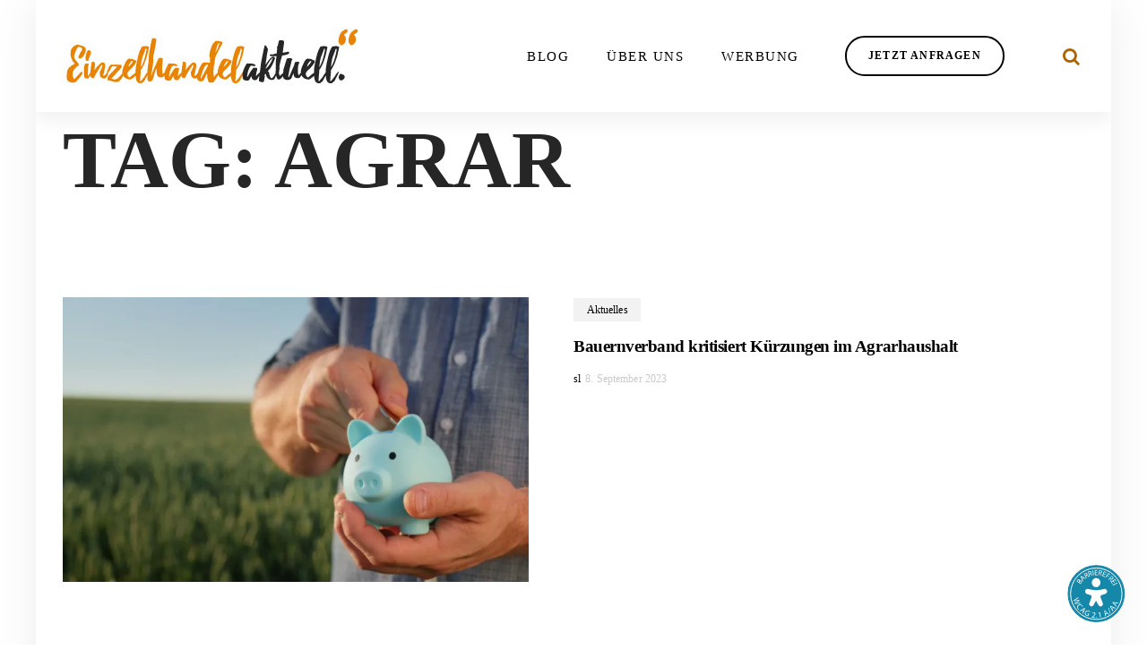

--- FILE ---
content_type: text/html; charset=UTF-8
request_url: https://einzelhandelaktuell.de/tag/agrar/
body_size: 21051
content:
<!DOCTYPE html>
<html lang="de">
<head >

	<meta charset="UTF-8">
	<meta name="viewport" content="width=device-width, initial-scale=1.0" />
	<meta http-equiv="X-UA-Compatible" content="IE=edge">
	<link rel="profile" href="http://gmpg.org/xfn/11">
	        <script data-minify="1" type="text/javascript" src="https://einzelhandelaktuell.de/wp-content/cache/min/1/delivery/autoblocking/2e07c9a77260f.js?ver=1757068245" data-cmp-ab="1"
                data-cmp-host="delivery.consentmanager.net"
                data-cmp-cdn="cdn.consentmanager.net"
                data-cmp-codesrc="10" ></script>
        <meta name="mobile-web-app-capable" content="yes">
<meta name="apple-mobile-web-app-capable" content="yes">
<meta name="apple-mobile-web-app-title" content="Einzelhandelaktuell - Alles rund um&#039;s einkaufen">
<link rel="pingback" href="https://einzelhandelaktuell.de/xmlrpc.php" />
<meta name='robots' content='index, follow, max-image-preview:large, max-snippet:-1, max-video-preview:-1' />

	<!-- This site is optimized with the Yoast SEO plugin v26.7 - https://yoast.com/wordpress/plugins/seo/ -->
	<title>agrar Archive - Einzelhandelaktuell</title>
	<link rel="canonical" href="https://einzelhandelaktuell.de/tag/agrar/" />
	<meta property="og:locale" content="de_DE" />
	<meta property="og:type" content="article" />
	<meta property="og:title" content="agrar Archive - Einzelhandelaktuell" />
	<meta property="og:url" content="https://einzelhandelaktuell.de/tag/agrar/" />
	<meta property="og:site_name" content="Einzelhandelaktuell" />
	<meta name="twitter:card" content="summary_large_image" />
	<script type="application/ld+json" class="yoast-schema-graph">{"@context":"https://schema.org","@graph":[{"@type":"CollectionPage","@id":"https://einzelhandelaktuell.de/tag/agrar/","url":"https://einzelhandelaktuell.de/tag/agrar/","name":"agrar Archive - Einzelhandelaktuell","isPartOf":{"@id":"https://einzelhandelaktuell.de/#website"},"primaryImageOfPage":{"@id":"https://einzelhandelaktuell.de/tag/agrar/#primaryimage"},"image":{"@id":"https://einzelhandelaktuell.de/tag/agrar/#primaryimage"},"thumbnailUrl":"https://einzelhandelaktuell.de/wp-content/uploads/2023/09/Imagebilde_Bauer_Sparschwein_AdobeStock_614392397-jpg.webp","breadcrumb":{"@id":"https://einzelhandelaktuell.de/tag/agrar/#breadcrumb"},"inLanguage":"de"},{"@type":"ImageObject","inLanguage":"de","@id":"https://einzelhandelaktuell.de/tag/agrar/#primaryimage","url":"https://einzelhandelaktuell.de/wp-content/uploads/2023/09/Imagebilde_Bauer_Sparschwein_AdobeStock_614392397-jpg.webp","contentUrl":"https://einzelhandelaktuell.de/wp-content/uploads/2023/09/Imagebilde_Bauer_Sparschwein_AdobeStock_614392397-jpg.webp","width":1600,"height":900,"caption":"Kürzungen des Agrarhaushaltes durch den Bundestag.Der Generalsekretär des Deutschen Bauernverbandes, Bernhard Krüsken, kritisiert die Kürzungen des Agrarhaushaltes durch den Bundestag."},{"@type":"BreadcrumbList","@id":"https://einzelhandelaktuell.de/tag/agrar/#breadcrumb","itemListElement":[{"@type":"ListItem","position":1,"name":"Startseite","item":"https://einzelhandelaktuell.de/"},{"@type":"ListItem","position":2,"name":"agrar"}]},{"@type":"WebSite","@id":"https://einzelhandelaktuell.de/#website","url":"https://einzelhandelaktuell.de/","name":"Einzelhandelaktuell","description":"Alles rund um's einkaufen","publisher":{"@id":"https://einzelhandelaktuell.de/#organization"},"alternateName":"ezh aktuell","potentialAction":[{"@type":"SearchAction","target":{"@type":"EntryPoint","urlTemplate":"https://einzelhandelaktuell.de/?s={search_term_string}"},"query-input":{"@type":"PropertyValueSpecification","valueRequired":true,"valueName":"search_term_string"}}],"inLanguage":"de"},{"@type":"Organization","@id":"https://einzelhandelaktuell.de/#organization","name":"Einzelhandel Aktuell","alternateName":"EZH Aktuell","url":"https://einzelhandelaktuell.de/","logo":{"@type":"ImageObject","inLanguage":"de","@id":"https://einzelhandelaktuell.de/#/schema/logo/image/","url":"https://einzelhandelaktuell.de/wp-content/uploads/2023/06/ezh_aktuell_logo.png","contentUrl":"https://einzelhandelaktuell.de/wp-content/uploads/2023/06/ezh_aktuell_logo.png","width":1000,"height":1000,"caption":"Einzelhandel Aktuell"},"image":{"@id":"https://einzelhandelaktuell.de/#/schema/logo/image/"},"sameAs":["https://www.facebook.com/einzelhandelaktuell","https://www.instagram.com/einzelhandelaktuell.de/"]}]}</script>
	<!-- / Yoast SEO plugin. -->


<link rel="alternate" type="application/rss+xml" title="Einzelhandelaktuell &raquo; Feed" href="https://einzelhandelaktuell.de/feed/" />
	<link rel="shortcut icon" href="https://einzelhandelaktuell.de/wp-content/uploads/2019/08/favicon.png" />
			<!-- For iPhone -->
		<link rel="apple-touch-icon-precomposed" href="https://einzelhandelaktuell.de/wp-content/uploads/2019/08/ezh-57x57.png">
			<!-- For iPhone 4 Retina display -->
		<link rel="apple-touch-icon" sizes="114x114" href="https://einzelhandelaktuell.de/wp-content/uploads/2019/08/ezh-114x114.png">
			<!-- For iPad -->
		<link rel="apple-touch-icon" sizes="72x72" href="https://einzelhandelaktuell.de/wp-content/uploads/2019/08/ezh-72x72.png">
			<!-- For iPad Retina display -->
		<link rel="apple-touch-icon" sizes="144x144" href="https://einzelhandelaktuell.de/wp-content/uploads/2019/08/ezh-144x144.png">
	<link rel="alternate" type="application/rss+xml" title="Einzelhandelaktuell &raquo; agrar Schlagwort-Feed" href="https://einzelhandelaktuell.de/tag/agrar/feed/" />
<link id='omgf-preload-0' rel='preload' href='//einzelhandelaktuell.de/wp-content/uploads/omgf/omgf-stylesheet-92/open-sans-normal-latin-ext.woff2?ver=1658737816' as='font' type='font/woff2' crossorigin />
<link id='omgf-preload-1' rel='preload' href='//einzelhandelaktuell.de/wp-content/uploads/omgf/omgf-stylesheet-92/open-sans-normal-latin.woff2?ver=1658737816' as='font' type='font/woff2' crossorigin />
<link id='omgf-preload-2' rel='preload' href='//einzelhandelaktuell.de/wp-content/uploads/omgf/omgf-stylesheet-66/open-sans-normal-latin-ext-600.woff2?ver=1658737816' as='font' type='font/woff2' crossorigin />
<link id='omgf-preload-3' rel='preload' href='//einzelhandelaktuell.de/wp-content/uploads/omgf/omgf-stylesheet-66/open-sans-normal-latin-600.woff2?ver=1658737816' as='font' type='font/woff2' crossorigin />
<style id='wp-img-auto-sizes-contain-inline-css' type='text/css'>
img:is([sizes=auto i],[sizes^="auto," i]){contain-intrinsic-size:3000px 1500px}
/*# sourceURL=wp-img-auto-sizes-contain-inline-css */
</style>
<style id='wp-emoji-styles-inline-css' type='text/css'>

	img.wp-smiley, img.emoji {
		display: inline !important;
		border: none !important;
		box-shadow: none !important;
		height: 1em !important;
		width: 1em !important;
		margin: 0 0.07em !important;
		vertical-align: -0.1em !important;
		background: none !important;
		padding: 0 !important;
	}
/*# sourceURL=wp-emoji-styles-inline-css */
</style>
<style id='wp-block-library-inline-css' type='text/css'>
:root{--wp-block-synced-color:#7a00df;--wp-block-synced-color--rgb:122,0,223;--wp-bound-block-color:var(--wp-block-synced-color);--wp-editor-canvas-background:#ddd;--wp-admin-theme-color:#007cba;--wp-admin-theme-color--rgb:0,124,186;--wp-admin-theme-color-darker-10:#006ba1;--wp-admin-theme-color-darker-10--rgb:0,107,160.5;--wp-admin-theme-color-darker-20:#005a87;--wp-admin-theme-color-darker-20--rgb:0,90,135;--wp-admin-border-width-focus:2px}@media (min-resolution:192dpi){:root{--wp-admin-border-width-focus:1.5px}}.wp-element-button{cursor:pointer}:root .has-very-light-gray-background-color{background-color:#eee}:root .has-very-dark-gray-background-color{background-color:#313131}:root .has-very-light-gray-color{color:#eee}:root .has-very-dark-gray-color{color:#313131}:root .has-vivid-green-cyan-to-vivid-cyan-blue-gradient-background{background:linear-gradient(135deg,#00d084,#0693e3)}:root .has-purple-crush-gradient-background{background:linear-gradient(135deg,#34e2e4,#4721fb 50%,#ab1dfe)}:root .has-hazy-dawn-gradient-background{background:linear-gradient(135deg,#faaca8,#dad0ec)}:root .has-subdued-olive-gradient-background{background:linear-gradient(135deg,#fafae1,#67a671)}:root .has-atomic-cream-gradient-background{background:linear-gradient(135deg,#fdd79a,#004a59)}:root .has-nightshade-gradient-background{background:linear-gradient(135deg,#330968,#31cdcf)}:root .has-midnight-gradient-background{background:linear-gradient(135deg,#020381,#2874fc)}:root{--wp--preset--font-size--normal:16px;--wp--preset--font-size--huge:42px}.has-regular-font-size{font-size:1em}.has-larger-font-size{font-size:2.625em}.has-normal-font-size{font-size:var(--wp--preset--font-size--normal)}.has-huge-font-size{font-size:var(--wp--preset--font-size--huge)}.has-text-align-center{text-align:center}.has-text-align-left{text-align:left}.has-text-align-right{text-align:right}.has-fit-text{white-space:nowrap!important}#end-resizable-editor-section{display:none}.aligncenter{clear:both}.items-justified-left{justify-content:flex-start}.items-justified-center{justify-content:center}.items-justified-right{justify-content:flex-end}.items-justified-space-between{justify-content:space-between}.screen-reader-text{border:0;clip-path:inset(50%);height:1px;margin:-1px;overflow:hidden;padding:0;position:absolute;width:1px;word-wrap:normal!important}.screen-reader-text:focus{background-color:#ddd;clip-path:none;color:#444;display:block;font-size:1em;height:auto;left:5px;line-height:normal;padding:15px 23px 14px;text-decoration:none;top:5px;width:auto;z-index:100000}html :where(.has-border-color){border-style:solid}html :where([style*=border-top-color]){border-top-style:solid}html :where([style*=border-right-color]){border-right-style:solid}html :where([style*=border-bottom-color]){border-bottom-style:solid}html :where([style*=border-left-color]){border-left-style:solid}html :where([style*=border-width]){border-style:solid}html :where([style*=border-top-width]){border-top-style:solid}html :where([style*=border-right-width]){border-right-style:solid}html :where([style*=border-bottom-width]){border-bottom-style:solid}html :where([style*=border-left-width]){border-left-style:solid}html :where(img[class*=wp-image-]){height:auto;max-width:100%}:where(figure){margin:0 0 1em}html :where(.is-position-sticky){--wp-admin--admin-bar--position-offset:var(--wp-admin--admin-bar--height,0px)}@media screen and (max-width:600px){html :where(.is-position-sticky){--wp-admin--admin-bar--position-offset:0px}}

/*# sourceURL=wp-block-library-inline-css */
</style><style id='global-styles-inline-css' type='text/css'>
:root{--wp--preset--aspect-ratio--square: 1;--wp--preset--aspect-ratio--4-3: 4/3;--wp--preset--aspect-ratio--3-4: 3/4;--wp--preset--aspect-ratio--3-2: 3/2;--wp--preset--aspect-ratio--2-3: 2/3;--wp--preset--aspect-ratio--16-9: 16/9;--wp--preset--aspect-ratio--9-16: 9/16;--wp--preset--color--black: #000000;--wp--preset--color--cyan-bluish-gray: #abb8c3;--wp--preset--color--white: #ffffff;--wp--preset--color--pale-pink: #f78da7;--wp--preset--color--vivid-red: #cf2e2e;--wp--preset--color--luminous-vivid-orange: #ff6900;--wp--preset--color--luminous-vivid-amber: #fcb900;--wp--preset--color--light-green-cyan: #7bdcb5;--wp--preset--color--vivid-green-cyan: #00d084;--wp--preset--color--pale-cyan-blue: #8ed1fc;--wp--preset--color--vivid-cyan-blue: #0693e3;--wp--preset--color--vivid-purple: #9b51e0;--wp--preset--gradient--vivid-cyan-blue-to-vivid-purple: linear-gradient(135deg,rgb(6,147,227) 0%,rgb(155,81,224) 100%);--wp--preset--gradient--light-green-cyan-to-vivid-green-cyan: linear-gradient(135deg,rgb(122,220,180) 0%,rgb(0,208,130) 100%);--wp--preset--gradient--luminous-vivid-amber-to-luminous-vivid-orange: linear-gradient(135deg,rgb(252,185,0) 0%,rgb(255,105,0) 100%);--wp--preset--gradient--luminous-vivid-orange-to-vivid-red: linear-gradient(135deg,rgb(255,105,0) 0%,rgb(207,46,46) 100%);--wp--preset--gradient--very-light-gray-to-cyan-bluish-gray: linear-gradient(135deg,rgb(238,238,238) 0%,rgb(169,184,195) 100%);--wp--preset--gradient--cool-to-warm-spectrum: linear-gradient(135deg,rgb(74,234,220) 0%,rgb(151,120,209) 20%,rgb(207,42,186) 40%,rgb(238,44,130) 60%,rgb(251,105,98) 80%,rgb(254,248,76) 100%);--wp--preset--gradient--blush-light-purple: linear-gradient(135deg,rgb(255,206,236) 0%,rgb(152,150,240) 100%);--wp--preset--gradient--blush-bordeaux: linear-gradient(135deg,rgb(254,205,165) 0%,rgb(254,45,45) 50%,rgb(107,0,62) 100%);--wp--preset--gradient--luminous-dusk: linear-gradient(135deg,rgb(255,203,112) 0%,rgb(199,81,192) 50%,rgb(65,88,208) 100%);--wp--preset--gradient--pale-ocean: linear-gradient(135deg,rgb(255,245,203) 0%,rgb(182,227,212) 50%,rgb(51,167,181) 100%);--wp--preset--gradient--electric-grass: linear-gradient(135deg,rgb(202,248,128) 0%,rgb(113,206,126) 100%);--wp--preset--gradient--midnight: linear-gradient(135deg,rgb(2,3,129) 0%,rgb(40,116,252) 100%);--wp--preset--font-size--small: 13px;--wp--preset--font-size--medium: 20px;--wp--preset--font-size--large: 36px;--wp--preset--font-size--x-large: 42px;--wp--preset--spacing--20: 0.44rem;--wp--preset--spacing--30: 0.67rem;--wp--preset--spacing--40: 1rem;--wp--preset--spacing--50: 1.5rem;--wp--preset--spacing--60: 2.25rem;--wp--preset--spacing--70: 3.38rem;--wp--preset--spacing--80: 5.06rem;--wp--preset--shadow--natural: 6px 6px 9px rgba(0, 0, 0, 0.2);--wp--preset--shadow--deep: 12px 12px 50px rgba(0, 0, 0, 0.4);--wp--preset--shadow--sharp: 6px 6px 0px rgba(0, 0, 0, 0.2);--wp--preset--shadow--outlined: 6px 6px 0px -3px rgb(255, 255, 255), 6px 6px rgb(0, 0, 0);--wp--preset--shadow--crisp: 6px 6px 0px rgb(0, 0, 0);}:where(.is-layout-flex){gap: 0.5em;}:where(.is-layout-grid){gap: 0.5em;}body .is-layout-flex{display: flex;}.is-layout-flex{flex-wrap: wrap;align-items: center;}.is-layout-flex > :is(*, div){margin: 0;}body .is-layout-grid{display: grid;}.is-layout-grid > :is(*, div){margin: 0;}:where(.wp-block-columns.is-layout-flex){gap: 2em;}:where(.wp-block-columns.is-layout-grid){gap: 2em;}:where(.wp-block-post-template.is-layout-flex){gap: 1.25em;}:where(.wp-block-post-template.is-layout-grid){gap: 1.25em;}.has-black-color{color: var(--wp--preset--color--black) !important;}.has-cyan-bluish-gray-color{color: var(--wp--preset--color--cyan-bluish-gray) !important;}.has-white-color{color: var(--wp--preset--color--white) !important;}.has-pale-pink-color{color: var(--wp--preset--color--pale-pink) !important;}.has-vivid-red-color{color: var(--wp--preset--color--vivid-red) !important;}.has-luminous-vivid-orange-color{color: var(--wp--preset--color--luminous-vivid-orange) !important;}.has-luminous-vivid-amber-color{color: var(--wp--preset--color--luminous-vivid-amber) !important;}.has-light-green-cyan-color{color: var(--wp--preset--color--light-green-cyan) !important;}.has-vivid-green-cyan-color{color: var(--wp--preset--color--vivid-green-cyan) !important;}.has-pale-cyan-blue-color{color: var(--wp--preset--color--pale-cyan-blue) !important;}.has-vivid-cyan-blue-color{color: var(--wp--preset--color--vivid-cyan-blue) !important;}.has-vivid-purple-color{color: var(--wp--preset--color--vivid-purple) !important;}.has-black-background-color{background-color: var(--wp--preset--color--black) !important;}.has-cyan-bluish-gray-background-color{background-color: var(--wp--preset--color--cyan-bluish-gray) !important;}.has-white-background-color{background-color: var(--wp--preset--color--white) !important;}.has-pale-pink-background-color{background-color: var(--wp--preset--color--pale-pink) !important;}.has-vivid-red-background-color{background-color: var(--wp--preset--color--vivid-red) !important;}.has-luminous-vivid-orange-background-color{background-color: var(--wp--preset--color--luminous-vivid-orange) !important;}.has-luminous-vivid-amber-background-color{background-color: var(--wp--preset--color--luminous-vivid-amber) !important;}.has-light-green-cyan-background-color{background-color: var(--wp--preset--color--light-green-cyan) !important;}.has-vivid-green-cyan-background-color{background-color: var(--wp--preset--color--vivid-green-cyan) !important;}.has-pale-cyan-blue-background-color{background-color: var(--wp--preset--color--pale-cyan-blue) !important;}.has-vivid-cyan-blue-background-color{background-color: var(--wp--preset--color--vivid-cyan-blue) !important;}.has-vivid-purple-background-color{background-color: var(--wp--preset--color--vivid-purple) !important;}.has-black-border-color{border-color: var(--wp--preset--color--black) !important;}.has-cyan-bluish-gray-border-color{border-color: var(--wp--preset--color--cyan-bluish-gray) !important;}.has-white-border-color{border-color: var(--wp--preset--color--white) !important;}.has-pale-pink-border-color{border-color: var(--wp--preset--color--pale-pink) !important;}.has-vivid-red-border-color{border-color: var(--wp--preset--color--vivid-red) !important;}.has-luminous-vivid-orange-border-color{border-color: var(--wp--preset--color--luminous-vivid-orange) !important;}.has-luminous-vivid-amber-border-color{border-color: var(--wp--preset--color--luminous-vivid-amber) !important;}.has-light-green-cyan-border-color{border-color: var(--wp--preset--color--light-green-cyan) !important;}.has-vivid-green-cyan-border-color{border-color: var(--wp--preset--color--vivid-green-cyan) !important;}.has-pale-cyan-blue-border-color{border-color: var(--wp--preset--color--pale-cyan-blue) !important;}.has-vivid-cyan-blue-border-color{border-color: var(--wp--preset--color--vivid-cyan-blue) !important;}.has-vivid-purple-border-color{border-color: var(--wp--preset--color--vivid-purple) !important;}.has-vivid-cyan-blue-to-vivid-purple-gradient-background{background: var(--wp--preset--gradient--vivid-cyan-blue-to-vivid-purple) !important;}.has-light-green-cyan-to-vivid-green-cyan-gradient-background{background: var(--wp--preset--gradient--light-green-cyan-to-vivid-green-cyan) !important;}.has-luminous-vivid-amber-to-luminous-vivid-orange-gradient-background{background: var(--wp--preset--gradient--luminous-vivid-amber-to-luminous-vivid-orange) !important;}.has-luminous-vivid-orange-to-vivid-red-gradient-background{background: var(--wp--preset--gradient--luminous-vivid-orange-to-vivid-red) !important;}.has-very-light-gray-to-cyan-bluish-gray-gradient-background{background: var(--wp--preset--gradient--very-light-gray-to-cyan-bluish-gray) !important;}.has-cool-to-warm-spectrum-gradient-background{background: var(--wp--preset--gradient--cool-to-warm-spectrum) !important;}.has-blush-light-purple-gradient-background{background: var(--wp--preset--gradient--blush-light-purple) !important;}.has-blush-bordeaux-gradient-background{background: var(--wp--preset--gradient--blush-bordeaux) !important;}.has-luminous-dusk-gradient-background{background: var(--wp--preset--gradient--luminous-dusk) !important;}.has-pale-ocean-gradient-background{background: var(--wp--preset--gradient--pale-ocean) !important;}.has-electric-grass-gradient-background{background: var(--wp--preset--gradient--electric-grass) !important;}.has-midnight-gradient-background{background: var(--wp--preset--gradient--midnight) !important;}.has-small-font-size{font-size: var(--wp--preset--font-size--small) !important;}.has-medium-font-size{font-size: var(--wp--preset--font-size--medium) !important;}.has-large-font-size{font-size: var(--wp--preset--font-size--large) !important;}.has-x-large-font-size{font-size: var(--wp--preset--font-size--x-large) !important;}
/*# sourceURL=global-styles-inline-css */
</style>

<style id='classic-theme-styles-inline-css' type='text/css'>
/*! This file is auto-generated */
.wp-block-button__link{color:#fff;background-color:#32373c;border-radius:9999px;box-shadow:none;text-decoration:none;padding:calc(.667em + 2px) calc(1.333em + 2px);font-size:1.125em}.wp-block-file__button{background:#32373c;color:#fff;text-decoration:none}
/*# sourceURL=/wp-includes/css/classic-themes.min.css */
</style>
<link rel='stylesheet'href='https://einzelhandelaktuell.de/wp-content/cache/background-css/1/einzelhandelaktuell.de/wp-content/plugins/revslider/public/assets/css/settings.css?ver=5.4.8.3&wpr_t=1769372895' media='all' />
<style id='rs-plugin-settings-inline-css' type='text/css'>
#rs-demo-id {}
/*# sourceURL=rs-plugin-settings-inline-css */
</style>
<link rel='stylesheet'href='https://einzelhandelaktuell.de/wp-content/plugins/proexakt-management/assets/css/handzettel.css?ver=1.0.0' media='all' />
<link rel='stylesheet'href='https://einzelhandelaktuell.de/wp-content/themes/boo/assets/vendors/rella-font-icon/css/rella-font-icon.min.css' media='all' />
<link rel='stylesheet'href='https://einzelhandelaktuell.de/wp-content/themes/boo/assets/vendors/font-awesome/css/font-awesome.min.css' media='all' />
<link rel='stylesheet'href='https://einzelhandelaktuell.de/wp-content/themes/boo/assets/vendors/bootstrap/css/bootstrap.min.css' media='all' />
<link rel='stylesheet'href='https://einzelhandelaktuell.de/wp-content/themes/boo/style.css' media='all' />
<link rel='stylesheet'href='https://einzelhandelaktuell.de/wp-content/cache/background-css/1/einzelhandelaktuell.de/wp-content/themes/boo/assets/css/theme.min.css?wpr_t=1769372895' media='all' />
<link rel='stylesheet'href='https://einzelhandelaktuell.de/wp-content/cache/background-css/1/einzelhandelaktuell.de/wp-content/themes/boo/assets/css/theme-blog.min.css?wpr_t=1769372895' media='all' />
<link rel='stylesheet'href='https://einzelhandelaktuell.de/wp-content/themes/boo/assets/css/elements/social-icon/social-icon.min.css' media='all' />
<link rel='stylesheet'href='https://einzelhandelaktuell.de/wp-content/themes/boo/assets/css/elements/media/media.min.css' media='all' />
<link rel='stylesheet'href='https://einzelhandelaktuell.de/wp-content/themes/boo/assets/css/elements/button/button.min.css' media='all' />
<link rel='stylesheet'href='https://einzelhandelaktuell.de/wp-content/themes/boo/assets/css/elements/misc/misc.min.css' media='all' />
<link rel='stylesheet'href='https://einzelhandelaktuell.de/wp-content/themes/boo/assets/vendors/flickity/flickity.min.css' media='all' />
<link rel='stylesheet'href='https://einzelhandelaktuell.de/wp-content/themes/boo/assets/css/elements/carousel/carousel.min.css' media='all' />
<link rel='stylesheet'href='https://einzelhandelaktuell.de/wp-content/themes/boo/assets/css/elements/icon-box/icon-box.min.css' media='all' />
<link rel='stylesheet'href='https://einzelhandelaktuell.de/wp-content/themes/boo/assets/vendors/magnific-popup/magnific-popup.css' media='all' />
<link rel='stylesheet'href='https://einzelhandelaktuell.de/wp-content/themes/boo/assets/css/custom.css' media='all' />
<link rel='stylesheet'href='//einzelhandelaktuell.de/wp-content/uploads/rella-styles/rella-css-global.css?timestamp=1760002687&#038;ver=6.9' media='all' />
<script type="text/javascript" async src="https://einzelhandelaktuell.de/wp-content/plugins/burst-statistics/assets/js/timeme/timeme.min.js?ver=1768200738" id="burst-timeme-js"></script>
<script type="text/javascript" async src="https://einzelhandelaktuell.de/wp-content/uploads/burst/js/burst.min.js?ver=1769336159" id="burst-js"></script>
<script data-minify="1" type="text/javascript" src="https://einzelhandelaktuell.de/wp-content/cache/min/1/wp-content/uploads/custom-css-js/block_js.js?ver=1757491222" id="ccj-block_js-js"></script>
<script type="text/javascript" src="https://einzelhandelaktuell.de/wp-includes/js/jquery/jquery.min.js?ver=3.7.1" id="jquery-core-js"></script>
<script type="text/javascript" src="https://einzelhandelaktuell.de/wp-includes/js/jquery/jquery-migrate.min.js?ver=3.4.1" id="jquery-migrate-js"></script>
<script type="text/javascript" src="https://einzelhandelaktuell.de/wp-content/plugins/revslider/public/assets/js/jquery.themepunch.tools.min.js?ver=5.4.8.3" id="tp-tools-js"></script>
<script type="text/javascript" src="https://einzelhandelaktuell.de/wp-content/plugins/revslider/public/assets/js/jquery.themepunch.revolution.min.js?ver=5.4.8.3" id="revmin-js"></script>
<script type="text/javascript" src="https://einzelhandelaktuell.de/wp-content/themes/boo/assets/vendors/modernizr.min.js" id="modernizr-js"></script>
<script></script><link rel="https://api.w.org/" href="https://einzelhandelaktuell.de/wp-json/" /><link rel="alternate" title="JSON" type="application/json" href="https://einzelhandelaktuell.de/wp-json/wp/v2/tags/220" /><link rel="EditURI" type="application/rsd+xml" title="RSD" href="https://einzelhandelaktuell.de/xmlrpc.php?rsd" />
<meta name="generator" content="Redux 4.5.10" /><!-- start Simple Custom CSS and JS -->
<style type="text/css">
.header-module.module-search-form .module-trigger {
    color: #ae6300 !important;
}</style>
<!-- end Simple Custom CSS and JS -->
<meta name="generator" content="performance-lab 4.0.1; plugins: ">
<meta name="generator" content="Powered by WPBakery Page Builder - drag and drop page builder for WordPress."/>
<script>// Passive event listeners
    jQuery.event.special.touchstart = {
        setup: function( _, ns, handle ) {
            this.addEventListener("touchstart", handle, { passive: !ns.includes("noPreventDefault") });
        }
    };
    jQuery.event.special.touchmove = {
        setup: function( _, ns, handle ) {
            this.addEventListener("touchmove", handle, { passive: !ns.includes("noPreventDefault") });
        }
    };</script><meta name="generator" content="Powered by Slider Revolution 5.4.8.3 - responsive, Mobile-Friendly Slider Plugin for WordPress with comfortable drag and drop interface." />
<script id="usercentrics-cmp" src="https://app.usercentrics.eu/browser-ui/latest/loader.js" data-settings-id="v7YiGtnVC"async></script>

<meta data-privacy-proxy-server="https://privacy-proxy-server.usercentrics.eu">

<script type="application/javascript" src="https://privacy-proxy.usercentrics.eu/latest/uc-block.bundle.js"></script>


<script>
uc.deactivateBlocking([
  'BJ59EidsWQ', // Google Tag Manager is not blocked
  'HkocEodjb7', // Google Analytics is not blocked
  // ... you can also add more service IDs similarly
]);
</script>




<!-- Google Tag Manager -->
<script type="text/plain" data-usercentrics="Google Tag Manager">(function(w,d,s,l,i){w[l]=w[l]||[];w[l].push({'gtm.start':
new Date().getTime(),event:'gtm.js'});var f=d.getElementsByTagName(s)[0],
j=d.createElement(s),dl=l!='dataLayer'?'&l='+l:'';j.async=true;j.src=
'https://www.googletagmanager.com/gtm.js?id='+i+dl;f.parentNode.insertBefore(j,f);
})(window,document,'script','dataLayer','GTM-PNCXGJ4');</script>
<!-- End Google Tag Manager -->


<meta name="google-site-verification" content="Z3xdvmzhN1vz2W1dcAWHUovTgvkAO3Riha9YY9u8uEo" />

<meta name="siwecostoken" content="ur9C3N1xPKv75x2i86s2Yp339uf7pDZdJDCe2dl6exF2Dh5fVa2QE6o6876G3911" />

<!--<meta http-equiv="Content-Security-Policy" content="frame-ancestors 'self'; base-uri 'self'; default-src 'none'; form-action 'self'; img-src 'self' https://einzelhandelaktuell.de data:; font-src 'self' data:; object-src 'none'; script-src 'self' 'unsafe-inline'; style-src 'self' 'unsafe-inline'; media-src 'self' https://einzelhandelaktuell.de;">-->

<!--<meta http-equiv="Content-Security-Policy" content="default-src 'self' https://einzelhandelaktuell.de; script-src 'self' 'unsafe-inline' https://einzelhandelaktuell.de">-->

<!--<meta http-equiv="X-Frame-Options" content="DENY">-->
<link rel="icon" href="https://einzelhandelaktuell.de/wp-content/uploads/2025/10/cropped-EZH_Favicon-32x32.jpg" sizes="32x32" />
<link rel="icon" href="https://einzelhandelaktuell.de/wp-content/uploads/2025/10/cropped-EZH_Favicon-192x192.jpg" sizes="192x192" />
<link rel="apple-touch-icon" href="https://einzelhandelaktuell.de/wp-content/uploads/2025/10/cropped-EZH_Favicon-180x180.jpg" />
<meta name="msapplication-TileImage" content="https://einzelhandelaktuell.de/wp-content/uploads/2025/10/cropped-EZH_Favicon-270x270.jpg" />
<script type="text/javascript">function setREVStartSize(e){									
						try{ e.c=jQuery(e.c);var i=jQuery(window).width(),t=9999,r=0,n=0,l=0,f=0,s=0,h=0;
							if(e.responsiveLevels&&(jQuery.each(e.responsiveLevels,function(e,f){f>i&&(t=r=f,l=e),i>f&&f>r&&(r=f,n=e)}),t>r&&(l=n)),f=e.gridheight[l]||e.gridheight[0]||e.gridheight,s=e.gridwidth[l]||e.gridwidth[0]||e.gridwidth,h=i/s,h=h>1?1:h,f=Math.round(h*f),"fullscreen"==e.sliderLayout){var u=(e.c.width(),jQuery(window).height());if(void 0!=e.fullScreenOffsetContainer){var c=e.fullScreenOffsetContainer.split(",");if (c) jQuery.each(c,function(e,i){u=jQuery(i).length>0?u-jQuery(i).outerHeight(!0):u}),e.fullScreenOffset.split("%").length>1&&void 0!=e.fullScreenOffset&&e.fullScreenOffset.length>0?u-=jQuery(window).height()*parseInt(e.fullScreenOffset,0)/100:void 0!=e.fullScreenOffset&&e.fullScreenOffset.length>0&&(u-=parseInt(e.fullScreenOffset,0))}f=u}else void 0!=e.minHeight&&f<e.minHeight&&(f=e.minHeight);e.c.closest(".rev_slider_wrapper").css({height:f})					
						}catch(d){console.log("Failure at Presize of Slider:"+d)}						
					};</script>
<noscript><style> .wpb_animate_when_almost_visible { opacity: 1; }</style></noscript><style type="text/css" data-type="vc_shortcodes-custom-css">.vc_custom_1565352329749{padding-top: 0px !important;background-color: #ffffff !important;}</style><style type="text/css" data-type="vc_shortcodes-custom-css">.vc_custom_1557486825478{background-color: #f4f4f4 !important;}.vc_custom_1565360393901{background-color: #ae6300!important;background-position: 0 0 !important;background-repeat: no-repeat !important;}.vc_custom_1565203596338{margin-top: -50px !important;}.vc_custom_1565356652594{margin-top: -20px !important;}.vc_custom_1565356930081{padding-top: 5px !important;padding-bottom: 5px !important;}</style><noscript><style id="rocket-lazyload-nojs-css">.rll-youtube-player, [data-lazy-src]{display:none !important;}</style></noscript>
<link rel='stylesheet'href='https://einzelhandelaktuell.de/wp-content/cache/background-css/1/einzelhandelaktuell.de/wp-content/plugins/js_composer/assets/css/js_composer.min.css?ver=8.0&wpr_t=1769372895' media='all' />
<link rel='stylesheet'href='https://einzelhandelaktuell.de/wp-content/plugins/js_composer/assets/lib/vendor/node_modules/animate.css/animate.min.css?ver=8.0' media='all' />
<style id="wpr-lazyload-bg-container"></style><style id="wpr-lazyload-bg-exclusion"></style>
<noscript>
<style id="wpr-lazyload-bg-nostyle">.tp-video-button{--wpr-bg-c303d972-28d9-4c4a-bbb7-bab49c29c03d: url('https://einzelhandelaktuell.de/wp-content/plugins/revslider/public/assets/assets/gridtile.png');}.tp-video-button{--wpr-bg-11423bc6-0690-4ece-be72-793c70403feb: url('https://einzelhandelaktuell.de/wp-content/plugins/revslider/public/assets/assets/gridtile_white.png');}.tp-video-button{--wpr-bg-19b5cdff-0c99-4695-9505-4c8cefa93290: url('https://einzelhandelaktuell.de/wp-content/plugins/revslider/public/assets/assets/gridtile_3x3.png');}.tp-video-button{--wpr-bg-793de743-5a97-4185-91dd-ec0fce0c0359: url('https://einzelhandelaktuell.de/wp-content/plugins/revslider/public/assets/assets/gridtile_3x3_white.png');}.caption.slidelink a div,
.tp-caption.slidelink a div{--wpr-bg-6850bed8-4a5c-4035-a35d-3893fb21d7e0: url('https://einzelhandelaktuell.de/wp-content/plugins/revslider/public/assets/assets/coloredbg.png');}.tp-caption.slidelink a span{--wpr-bg-f36713c9-7736-469c-a6b1-4b42d25ae4a8: url('https://einzelhandelaktuell.de/wp-content/plugins/revslider/public/assets/assets/coloredbg.png');}.tp-loader.spinner0{--wpr-bg-2f32a028-a9d4-4191-bc8d-f9b2f7600d87: url('https://einzelhandelaktuell.de/wp-content/plugins/revslider/public/assets/assets/loader.gif');}.tp-loader.spinner5{--wpr-bg-8db9b86e-aa8b-4d40-ae68-3db2bc81003e: url('https://einzelhandelaktuell.de/wp-content/plugins/revslider/public/assets/assets/loader.gif');}.module-cart>.module-trigger>i:before,.module-wishlist>.module-trigger>i:before,.module-search-form>.module-trigger>i:before{--wpr-bg-c8e16b05-d3d3-437b-a450-fbb53d1d3ec5: url('https://einzelhandelaktuell.de/wp-content/themes/boo/assets/img/mobile-header-sprite.svg');}.module-wishlist>.module-trigger>i:before{--wpr-bg-a00dc25e-16d2-46fa-a586-04dee9ab3e70: url('https://einzelhandelaktuell.de/wp-content/themes/boo/assets/img/mobile-header-wishlist.svg');}.post:not(.blog-post).format-link:before{--wpr-bg-6b685de5-9aa4-4dab-b889-a551293d42a0: url('https://einzelhandelaktuell.de/wp-content/themes/boo/assets/img/post-formats/link.svg');}.post:not(.blog-post).format-quote:before{--wpr-bg-4b7c71a5-af7f-467f-9a07-a19bedf839c5: url('https://einzelhandelaktuell.de/wp-content/themes/boo/assets/img/post-formats/quote.svg');}.post:not(.blog-post).sticky:before{--wpr-bg-6966fb7c-6162-4942-b086-a65b8f1d42d3: url('https://einzelhandelaktuell.de/wp-content/themes/boo/assets/img/post-formats/sticky.svg');}.wpb_address_book i.icon,option.wpb_address_book{--wpr-bg-3c174ad3-928f-4180-8f9d-784ad12d3fdd: url('https://einzelhandelaktuell.de/wp-content/plugins/js_composer/assets/images/icons/address-book.png');}.wpb_alarm_clock i.icon,option.wpb_alarm_clock{--wpr-bg-f63c90dc-997d-49b8-9936-a9699247fdd1: url('https://einzelhandelaktuell.de/wp-content/plugins/js_composer/assets/images/icons/alarm-clock.png');}.wpb_anchor i.icon,option.wpb_anchor{--wpr-bg-e2efae12-dbcf-4772-abd0-777635508611: url('https://einzelhandelaktuell.de/wp-content/plugins/js_composer/assets/images/icons/anchor.png');}.wpb_application_image i.icon,option.wpb_application_image{--wpr-bg-2742e0a5-79f6-4665-a74d-54224e795118: url('https://einzelhandelaktuell.de/wp-content/plugins/js_composer/assets/images/icons/application-image.png');}.wpb_arrow i.icon,option.wpb_arrow{--wpr-bg-1c453af4-0601-4f08-bd27-567cdbd3710c: url('https://einzelhandelaktuell.de/wp-content/plugins/js_composer/assets/images/icons/arrow.png');}.wpb_asterisk i.icon,option.wpb_asterisk{--wpr-bg-3ec6f7cb-5f8c-45cd-8034-e87622d347a7: url('https://einzelhandelaktuell.de/wp-content/plugins/js_composer/assets/images/icons/asterisk.png');}.wpb_hammer i.icon,option.wpb_hammer{--wpr-bg-9dff4303-5b16-4ed6-9850-82077de59dbe: url('https://einzelhandelaktuell.de/wp-content/plugins/js_composer/assets/images/icons/auction-hammer.png');}.wpb_balloon i.icon,option.wpb_balloon{--wpr-bg-3ff72135-5c1a-40fb-982e-190faf0b65fd: url('https://einzelhandelaktuell.de/wp-content/plugins/js_composer/assets/images/icons/balloon.png');}.wpb_balloon_buzz i.icon,option.wpb_balloon_buzz{--wpr-bg-011e2adb-09a7-4130-b378-968bc2dace7b: url('https://einzelhandelaktuell.de/wp-content/plugins/js_composer/assets/images/icons/balloon-buzz.png');}.wpb_balloon_facebook i.icon,option.wpb_balloon_facebook{--wpr-bg-ae1fcda0-9b27-4ae1-aebc-af88a8f938be: url('https://einzelhandelaktuell.de/wp-content/plugins/js_composer/assets/images/icons/balloon-facebook.png');}.wpb_balloon_twitter i.icon,option.wpb_balloon_twitter{--wpr-bg-9e81c230-98d2-4541-8d42-bc88a5a75370: url('https://einzelhandelaktuell.de/wp-content/plugins/js_composer/assets/images/icons/balloon-twitter.png');}.wpb_battery i.icon,option.wpb_battery{--wpr-bg-efa9e7f9-5fba-4b54-94e2-a15a81661a2f: url('https://einzelhandelaktuell.de/wp-content/plugins/js_composer/assets/images/icons/battery-full.png');}.wpb_binocular i.icon,option.wpb_binocular{--wpr-bg-2aebb836-6f3c-4627-8014-a771993733cd: url('https://einzelhandelaktuell.de/wp-content/plugins/js_composer/assets/images/icons/binocular.png');}.wpb_document_excel i.icon,option.wpb_document_excel{--wpr-bg-6c7a018a-9fec-433b-93f7-73d4d3636099: url('https://einzelhandelaktuell.de/wp-content/plugins/js_composer/assets/images/icons/blue-document-excel.png');}.wpb_document_image i.icon,option.wpb_document_image{--wpr-bg-663d620d-ba3e-4626-9a3e-7400e9a92e4e: url('https://einzelhandelaktuell.de/wp-content/plugins/js_composer/assets/images/icons/blue-document-image.png');}.wpb_document_music i.icon,option.wpb_document_music{--wpr-bg-d885c530-7ec6-4b0d-ad23-94bd438d4084: url('https://einzelhandelaktuell.de/wp-content/plugins/js_composer/assets/images/icons/blue-document-music.png');}.wpb_document_office i.icon,option.wpb_document_office{--wpr-bg-f8bb50ae-1b4d-4f85-b5fe-06e05f3def66: url('https://einzelhandelaktuell.de/wp-content/plugins/js_composer/assets/images/icons/blue-document-office.png');}.wpb_document_pdf i.icon,option.wpb_document_pdf{--wpr-bg-5ae9aac6-08a9-4c9b-99c4-0a6e7cf0e104: url('https://einzelhandelaktuell.de/wp-content/plugins/js_composer/assets/images/icons/blue-document-pdf.png');}.wpb_document_powerpoint i.icon,option.wpb_document_powerpoint{--wpr-bg-74b0e564-48c6-4a26-91f5-c75d4f78b066: url('https://einzelhandelaktuell.de/wp-content/plugins/js_composer/assets/images/icons/blue-document-powerpoint.png');}.wpb_document_word i.icon,option.wpb_document_word{--wpr-bg-b1f7df24-0dfc-438b-89db-07bf0d9507a2: url('https://einzelhandelaktuell.de/wp-content/plugins/js_composer/assets/images/icons/blue-document-word.png');}.wpb_bookmark i.icon,option.wpb_bookmark{--wpr-bg-92b8de09-c3fe-42f2-b6bb-1d3068ad4101: url('https://einzelhandelaktuell.de/wp-content/plugins/js_composer/assets/images/icons/bookmark.png');}.wpb_camcorder i.icon,option.wpb_camcorder{--wpr-bg-7450a86d-ffe4-4d1b-bddb-79b1b34aa79b: url('https://einzelhandelaktuell.de/wp-content/plugins/js_composer/assets/images/icons/camcorder.png');}.wpb_camera i.icon,option.wpb_camera{--wpr-bg-1f85f632-fe7c-4fdf-a5fe-78f7ff64f57e: url('https://einzelhandelaktuell.de/wp-content/plugins/js_composer/assets/images/icons/camera.png');}.wpb_chart i.icon,option.wpb_chart{--wpr-bg-c9968d38-1c9b-4164-b903-19a01a12b682: url('https://einzelhandelaktuell.de/wp-content/plugins/js_composer/assets/images/icons/chart.png');}.wpb_chart_pie i.icon,option.wpb_chart_pie{--wpr-bg-1231f35a-93e0-4058-8e3f-acffa7fdfac5: url('https://einzelhandelaktuell.de/wp-content/plugins/js_composer/assets/images/icons/chart-pie.png');}.wpb_clock i.icon,option.wpb_clock{--wpr-bg-299a51fc-3c03-42ce-b8cd-125d6a2ce4b3: url('https://einzelhandelaktuell.de/wp-content/plugins/js_composer/assets/images/icons/clock.png');}.wpb_play i.icon,option.wpb_play{--wpr-bg-5f59637a-e253-4784-a5a0-56f75eb9ce83: url('https://einzelhandelaktuell.de/wp-content/plugins/js_composer/assets/images/icons/control.png');}.wpb_fire i.icon,option.wpb_fire{--wpr-bg-904f3089-ad88-4503-b824-0fb06ee12eee: url('https://einzelhandelaktuell.de/wp-content/plugins/js_composer/assets/images/icons/fire.png');}.wpb_heart i.icon,option.wpb_heart{--wpr-bg-6c560fc6-fcfd-4efb-b8ea-58468d1f6a30: url('https://einzelhandelaktuell.de/wp-content/plugins/js_composer/assets/images/icons/heart.png');}.wpb_mail i.icon,option.wpb_mail{--wpr-bg-f282d624-1209-410a-9c6d-2ef67f10b980: url('https://einzelhandelaktuell.de/wp-content/plugins/js_composer/assets/images/icons/mail.png');}.wpb_shield i.icon,option.wpb_shield{--wpr-bg-473ecfc5-8a18-46f0-847d-5fd6487da385: url('https://einzelhandelaktuell.de/wp-content/plugins/js_composer/assets/images/icons/plus-shield.png');}.wpb_video i.icon,option.wpb_video{--wpr-bg-5feaf961-9cb1-4a74-be95-a09f48b2bb5a: url('https://einzelhandelaktuell.de/wp-content/plugins/js_composer/assets/images/icons/video.png');}.vc-spinner::before{--wpr-bg-b0ead083-6e00-4a5c-9f13-c44f64055ed3: url('https://einzelhandelaktuell.de/wp-content/plugins/js_composer/assets/images/spinner.gif');}.vc_pixel_icon-alert{--wpr-bg-8a877384-0d4b-47fd-b0b7-ebef12543bc5: url('https://einzelhandelaktuell.de/wp-content/plugins/js_composer/assets/vc/alert.png');}.vc_pixel_icon-info{--wpr-bg-85c9a845-d214-4fbb-a7eb-ec850518bbe3: url('https://einzelhandelaktuell.de/wp-content/plugins/js_composer/assets/vc/info.png');}.vc_pixel_icon-tick{--wpr-bg-998526a7-4232-403e-8db0-e38bd6a272fc: url('https://einzelhandelaktuell.de/wp-content/plugins/js_composer/assets/vc/tick.png');}.vc_pixel_icon-explanation{--wpr-bg-894c5669-d889-4cb8-bc34-9458e6d1fee5: url('https://einzelhandelaktuell.de/wp-content/plugins/js_composer/assets/vc/exclamation.png');}.vc_pixel_icon-address_book{--wpr-bg-78f333ec-3e31-41a7-84c1-ab11c09844ad: url('https://einzelhandelaktuell.de/wp-content/plugins/js_composer/assets/images/icons/address-book.png');}.vc_pixel_icon-alarm_clock{--wpr-bg-321e8c4d-061f-46b6-b5e1-f162a0960a19: url('https://einzelhandelaktuell.de/wp-content/plugins/js_composer/assets/images/icons/alarm-clock.png');}.vc_pixel_icon-anchor{--wpr-bg-1185fcba-7c1e-4434-ae0b-51a157ea4e81: url('https://einzelhandelaktuell.de/wp-content/plugins/js_composer/assets/images/icons/anchor.png');}.vc_pixel_icon-application_image{--wpr-bg-449e4f60-6f60-493a-812b-73d9f5778e7a: url('https://einzelhandelaktuell.de/wp-content/plugins/js_composer/assets/images/icons/application-image.png');}.vc_pixel_icon-arrow{--wpr-bg-f3e25f2b-3aec-44c2-8fb5-576f8ce65a07: url('https://einzelhandelaktuell.de/wp-content/plugins/js_composer/assets/images/icons/arrow.png');}.vc_pixel_icon-asterisk{--wpr-bg-c1f042f2-bd75-4b2a-9ac7-695be7a712d9: url('https://einzelhandelaktuell.de/wp-content/plugins/js_composer/assets/images/icons/asterisk.png');}.vc_pixel_icon-hammer{--wpr-bg-9758800d-3b61-4781-9bb5-3b8c6e3a3dee: url('https://einzelhandelaktuell.de/wp-content/plugins/js_composer/assets/images/icons/auction-hammer.png');}.vc_pixel_icon-balloon{--wpr-bg-31315732-adb5-4daf-beec-cd9b07b852a6: url('https://einzelhandelaktuell.de/wp-content/plugins/js_composer/assets/images/icons/balloon.png');}.vc_pixel_icon-balloon_buzz{--wpr-bg-f8755cc2-2fea-4027-a5c9-f9f0da8f7361: url('https://einzelhandelaktuell.de/wp-content/plugins/js_composer/assets/images/icons/balloon-buzz.png');}.vc_pixel_icon-balloon_facebook{--wpr-bg-a632054f-2fd2-46f4-80c6-b4c858e7c191: url('https://einzelhandelaktuell.de/wp-content/plugins/js_composer/assets/images/icons/balloon-facebook.png');}.vc_pixel_icon-balloon_twitter{--wpr-bg-d2203d8c-3ed3-4187-bc68-adf7e0093163: url('https://einzelhandelaktuell.de/wp-content/plugins/js_composer/assets/images/icons/balloon-twitter.png');}.vc_pixel_icon-battery{--wpr-bg-274feebf-7c05-4a2d-bb30-aeafd5b578ad: url('https://einzelhandelaktuell.de/wp-content/plugins/js_composer/assets/images/icons/battery-full.png');}.vc_pixel_icon-binocular{--wpr-bg-436ae762-dbba-430e-a831-deb7591dc96e: url('https://einzelhandelaktuell.de/wp-content/plugins/js_composer/assets/images/icons/binocular.png');}.vc_pixel_icon-document_excel{--wpr-bg-a5002718-7c87-4d31-afe4-6816cf18f9db: url('https://einzelhandelaktuell.de/wp-content/plugins/js_composer/assets/images/icons/blue-document-excel.png');}.vc_pixel_icon-document_image{--wpr-bg-fb849ea2-5a0a-4663-b3c2-479b341d343b: url('https://einzelhandelaktuell.de/wp-content/plugins/js_composer/assets/images/icons/blue-document-image.png');}.vc_pixel_icon-document_music{--wpr-bg-1102a0cf-20e4-4e4e-b545-c9d45cc384d8: url('https://einzelhandelaktuell.de/wp-content/plugins/js_composer/assets/images/icons/blue-document-music.png');}.vc_pixel_icon-document_office{--wpr-bg-67789ffc-4f2b-4deb-a6b7-b5f8535351dd: url('https://einzelhandelaktuell.de/wp-content/plugins/js_composer/assets/images/icons/blue-document-office.png');}.vc_pixel_icon-document_pdf{--wpr-bg-56c37580-287d-43dc-a367-09d6d7f68ebd: url('https://einzelhandelaktuell.de/wp-content/plugins/js_composer/assets/images/icons/blue-document-pdf.png');}.vc_pixel_icon-document_powerpoint{--wpr-bg-5a7382fb-189a-4a13-badc-6ae0ea60c3d2: url('https://einzelhandelaktuell.de/wp-content/plugins/js_composer/assets/images/icons/blue-document-powerpoint.png');}.vc_pixel_icon-document_word{--wpr-bg-e34f30c4-bf7a-4557-a3b7-1520b179615b: url('https://einzelhandelaktuell.de/wp-content/plugins/js_composer/assets/images/icons/blue-document-word.png');}.vc_pixel_icon-bookmark{--wpr-bg-46cdf2db-c244-4357-980b-ff9eee03f586: url('https://einzelhandelaktuell.de/wp-content/plugins/js_composer/assets/images/icons/bookmark.png');}.vc_pixel_icon-camcorder{--wpr-bg-7f3b939a-abbd-40fa-b3fd-eb92065582c2: url('https://einzelhandelaktuell.de/wp-content/plugins/js_composer/assets/images/icons/camcorder.png');}.vc_pixel_icon-camera{--wpr-bg-d1476535-0b34-46be-8b64-a599742f7204: url('https://einzelhandelaktuell.de/wp-content/plugins/js_composer/assets/images/icons/camera.png');}.vc_pixel_icon-chart{--wpr-bg-8094da0e-4ddb-4311-928f-7a1e31bb5296: url('https://einzelhandelaktuell.de/wp-content/plugins/js_composer/assets/images/icons/chart.png');}.vc_pixel_icon-chart_pie{--wpr-bg-917363e0-523f-45f6-81cc-ad346d9dc659: url('https://einzelhandelaktuell.de/wp-content/plugins/js_composer/assets/images/icons/chart-pie.png');}.vc_pixel_icon-clock{--wpr-bg-44640c87-6ae6-4552-a00c-680db61db523: url('https://einzelhandelaktuell.de/wp-content/plugins/js_composer/assets/images/icons/clock.png');}.vc_pixel_icon-play{--wpr-bg-df1d433b-61e3-4cfb-964d-f995691e2712: url('https://einzelhandelaktuell.de/wp-content/plugins/js_composer/assets/images/icons/control.png');}.vc_pixel_icon-fire{--wpr-bg-cdc4e964-924f-44f0-b78f-281690b82005: url('https://einzelhandelaktuell.de/wp-content/plugins/js_composer/assets/images/icons/fire.png');}.vc_pixel_icon-heart{--wpr-bg-8922c061-481d-493a-a7b0-0f70da2f87f6: url('https://einzelhandelaktuell.de/wp-content/plugins/js_composer/assets/images/icons/heart.png');}.vc_pixel_icon-mail{--wpr-bg-3697dce8-0cb2-4536-b570-8fe8c13021d0: url('https://einzelhandelaktuell.de/wp-content/plugins/js_composer/assets/images/icons/mail.png');}.vc_pixel_icon-shield{--wpr-bg-d13b14a7-78ab-4dcf-bdaa-2aaf91847f2c: url('https://einzelhandelaktuell.de/wp-content/plugins/js_composer/assets/images/icons/plus-shield.png');}.vc_pixel_icon-video{--wpr-bg-20ddd091-c681-4935-a9e9-600dd4aa7314: url('https://einzelhandelaktuell.de/wp-content/plugins/js_composer/assets/images/icons/video.png');}.wpb_accordion .wpb_accordion_wrapper .ui-state-active .ui-icon,.wpb_accordion .wpb_accordion_wrapper .ui-state-default .ui-icon{--wpr-bg-e4cd8533-7fa9-41ad-b62d-b0f81874ca4b: url('https://einzelhandelaktuell.de/wp-content/plugins/js_composer/assets/images/toggle_open.png');}.wpb_accordion .wpb_accordion_wrapper .ui-state-active .ui-icon{--wpr-bg-babe09af-8f2e-4c10-a200-2ad9162f8168: url('https://einzelhandelaktuell.de/wp-content/plugins/js_composer/assets/images/toggle_close.png');}.wpb_flickr_widget p.flickr_stream_wrap a{--wpr-bg-1b3af2d8-220d-46bd-83e1-134a5231791a: url('https://einzelhandelaktuell.de/wp-content/plugins/js_composer/assets/images/flickr.png');}.vc-spinner.vc-spinner-complete::before{--wpr-bg-8cffd9e4-7ba0-48bd-a558-9ca612ac5f83: url('https://einzelhandelaktuell.de/wp-content/plugins/js_composer/assets/vc/tick.png');}.vc-spinner.vc-spinner-failed::before{--wpr-bg-7eb5b53d-5c4d-49df-af8b-84763d9706be: url('https://einzelhandelaktuell.de/wp-content/plugins/js_composer/assets/vc/remove.png');}</style>
</noscript>
<script type="application/javascript">const rocket_pairs = [{"selector":".tp-video-button","style":".tp-video-button{--wpr-bg-c303d972-28d9-4c4a-bbb7-bab49c29c03d: url('https:\/\/einzelhandelaktuell.de\/wp-content\/plugins\/revslider\/public\/assets\/assets\/gridtile.png');}","hash":"c303d972-28d9-4c4a-bbb7-bab49c29c03d","url":"https:\/\/einzelhandelaktuell.de\/wp-content\/plugins\/revslider\/public\/assets\/assets\/gridtile.png"},{"selector":".tp-video-button","style":".tp-video-button{--wpr-bg-11423bc6-0690-4ece-be72-793c70403feb: url('https:\/\/einzelhandelaktuell.de\/wp-content\/plugins\/revslider\/public\/assets\/assets\/gridtile_white.png');}","hash":"11423bc6-0690-4ece-be72-793c70403feb","url":"https:\/\/einzelhandelaktuell.de\/wp-content\/plugins\/revslider\/public\/assets\/assets\/gridtile_white.png"},{"selector":".tp-video-button","style":".tp-video-button{--wpr-bg-19b5cdff-0c99-4695-9505-4c8cefa93290: url('https:\/\/einzelhandelaktuell.de\/wp-content\/plugins\/revslider\/public\/assets\/assets\/gridtile_3x3.png');}","hash":"19b5cdff-0c99-4695-9505-4c8cefa93290","url":"https:\/\/einzelhandelaktuell.de\/wp-content\/plugins\/revslider\/public\/assets\/assets\/gridtile_3x3.png"},{"selector":".tp-video-button","style":".tp-video-button{--wpr-bg-793de743-5a97-4185-91dd-ec0fce0c0359: url('https:\/\/einzelhandelaktuell.de\/wp-content\/plugins\/revslider\/public\/assets\/assets\/gridtile_3x3_white.png');}","hash":"793de743-5a97-4185-91dd-ec0fce0c0359","url":"https:\/\/einzelhandelaktuell.de\/wp-content\/plugins\/revslider\/public\/assets\/assets\/gridtile_3x3_white.png"},{"selector":".caption.slidelink a div,\n.tp-caption.slidelink a div","style":".caption.slidelink a div,\n.tp-caption.slidelink a div{--wpr-bg-6850bed8-4a5c-4035-a35d-3893fb21d7e0: url('https:\/\/einzelhandelaktuell.de\/wp-content\/plugins\/revslider\/public\/assets\/assets\/coloredbg.png');}","hash":"6850bed8-4a5c-4035-a35d-3893fb21d7e0","url":"https:\/\/einzelhandelaktuell.de\/wp-content\/plugins\/revslider\/public\/assets\/assets\/coloredbg.png"},{"selector":".tp-caption.slidelink a span","style":".tp-caption.slidelink a span{--wpr-bg-f36713c9-7736-469c-a6b1-4b42d25ae4a8: url('https:\/\/einzelhandelaktuell.de\/wp-content\/plugins\/revslider\/public\/assets\/assets\/coloredbg.png');}","hash":"f36713c9-7736-469c-a6b1-4b42d25ae4a8","url":"https:\/\/einzelhandelaktuell.de\/wp-content\/plugins\/revslider\/public\/assets\/assets\/coloredbg.png"},{"selector":".tp-loader.spinner0","style":".tp-loader.spinner0{--wpr-bg-2f32a028-a9d4-4191-bc8d-f9b2f7600d87: url('https:\/\/einzelhandelaktuell.de\/wp-content\/plugins\/revslider\/public\/assets\/assets\/loader.gif');}","hash":"2f32a028-a9d4-4191-bc8d-f9b2f7600d87","url":"https:\/\/einzelhandelaktuell.de\/wp-content\/plugins\/revslider\/public\/assets\/assets\/loader.gif"},{"selector":".tp-loader.spinner5","style":".tp-loader.spinner5{--wpr-bg-8db9b86e-aa8b-4d40-ae68-3db2bc81003e: url('https:\/\/einzelhandelaktuell.de\/wp-content\/plugins\/revslider\/public\/assets\/assets\/loader.gif');}","hash":"8db9b86e-aa8b-4d40-ae68-3db2bc81003e","url":"https:\/\/einzelhandelaktuell.de\/wp-content\/plugins\/revslider\/public\/assets\/assets\/loader.gif"},{"selector":".module-cart>.module-trigger>i,.module-wishlist>.module-trigger>i,.module-search-form>.module-trigger>i","style":".module-cart>.module-trigger>i:before,.module-wishlist>.module-trigger>i:before,.module-search-form>.module-trigger>i:before{--wpr-bg-c8e16b05-d3d3-437b-a450-fbb53d1d3ec5: url('https:\/\/einzelhandelaktuell.de\/wp-content\/themes\/boo\/assets\/img\/mobile-header-sprite.svg');}","hash":"c8e16b05-d3d3-437b-a450-fbb53d1d3ec5","url":"https:\/\/einzelhandelaktuell.de\/wp-content\/themes\/boo\/assets\/img\/mobile-header-sprite.svg"},{"selector":".module-wishlist>.module-trigger>i","style":".module-wishlist>.module-trigger>i:before{--wpr-bg-a00dc25e-16d2-46fa-a586-04dee9ab3e70: url('https:\/\/einzelhandelaktuell.de\/wp-content\/themes\/boo\/assets\/img\/mobile-header-wishlist.svg');}","hash":"a00dc25e-16d2-46fa-a586-04dee9ab3e70","url":"https:\/\/einzelhandelaktuell.de\/wp-content\/themes\/boo\/assets\/img\/mobile-header-wishlist.svg"},{"selector":".post:not(.blog-post).format-link","style":".post:not(.blog-post).format-link:before{--wpr-bg-6b685de5-9aa4-4dab-b889-a551293d42a0: url('https:\/\/einzelhandelaktuell.de\/wp-content\/themes\/boo\/assets\/img\/post-formats\/link.svg');}","hash":"6b685de5-9aa4-4dab-b889-a551293d42a0","url":"https:\/\/einzelhandelaktuell.de\/wp-content\/themes\/boo\/assets\/img\/post-formats\/link.svg"},{"selector":".post:not(.blog-post).format-quote","style":".post:not(.blog-post).format-quote:before{--wpr-bg-4b7c71a5-af7f-467f-9a07-a19bedf839c5: url('https:\/\/einzelhandelaktuell.de\/wp-content\/themes\/boo\/assets\/img\/post-formats\/quote.svg');}","hash":"4b7c71a5-af7f-467f-9a07-a19bedf839c5","url":"https:\/\/einzelhandelaktuell.de\/wp-content\/themes\/boo\/assets\/img\/post-formats\/quote.svg"},{"selector":".post:not(.blog-post).sticky","style":".post:not(.blog-post).sticky:before{--wpr-bg-6966fb7c-6162-4942-b086-a65b8f1d42d3: url('https:\/\/einzelhandelaktuell.de\/wp-content\/themes\/boo\/assets\/img\/post-formats\/sticky.svg');}","hash":"6966fb7c-6162-4942-b086-a65b8f1d42d3","url":"https:\/\/einzelhandelaktuell.de\/wp-content\/themes\/boo\/assets\/img\/post-formats\/sticky.svg"},{"selector":".wpb_address_book i.icon,option.wpb_address_book","style":".wpb_address_book i.icon,option.wpb_address_book{--wpr-bg-3c174ad3-928f-4180-8f9d-784ad12d3fdd: url('https:\/\/einzelhandelaktuell.de\/wp-content\/plugins\/js_composer\/assets\/images\/icons\/address-book.png');}","hash":"3c174ad3-928f-4180-8f9d-784ad12d3fdd","url":"https:\/\/einzelhandelaktuell.de\/wp-content\/plugins\/js_composer\/assets\/images\/icons\/address-book.png"},{"selector":".wpb_alarm_clock i.icon,option.wpb_alarm_clock","style":".wpb_alarm_clock i.icon,option.wpb_alarm_clock{--wpr-bg-f63c90dc-997d-49b8-9936-a9699247fdd1: url('https:\/\/einzelhandelaktuell.de\/wp-content\/plugins\/js_composer\/assets\/images\/icons\/alarm-clock.png');}","hash":"f63c90dc-997d-49b8-9936-a9699247fdd1","url":"https:\/\/einzelhandelaktuell.de\/wp-content\/plugins\/js_composer\/assets\/images\/icons\/alarm-clock.png"},{"selector":".wpb_anchor i.icon,option.wpb_anchor","style":".wpb_anchor i.icon,option.wpb_anchor{--wpr-bg-e2efae12-dbcf-4772-abd0-777635508611: url('https:\/\/einzelhandelaktuell.de\/wp-content\/plugins\/js_composer\/assets\/images\/icons\/anchor.png');}","hash":"e2efae12-dbcf-4772-abd0-777635508611","url":"https:\/\/einzelhandelaktuell.de\/wp-content\/plugins\/js_composer\/assets\/images\/icons\/anchor.png"},{"selector":".wpb_application_image i.icon,option.wpb_application_image","style":".wpb_application_image i.icon,option.wpb_application_image{--wpr-bg-2742e0a5-79f6-4665-a74d-54224e795118: url('https:\/\/einzelhandelaktuell.de\/wp-content\/plugins\/js_composer\/assets\/images\/icons\/application-image.png');}","hash":"2742e0a5-79f6-4665-a74d-54224e795118","url":"https:\/\/einzelhandelaktuell.de\/wp-content\/plugins\/js_composer\/assets\/images\/icons\/application-image.png"},{"selector":".wpb_arrow i.icon,option.wpb_arrow","style":".wpb_arrow i.icon,option.wpb_arrow{--wpr-bg-1c453af4-0601-4f08-bd27-567cdbd3710c: url('https:\/\/einzelhandelaktuell.de\/wp-content\/plugins\/js_composer\/assets\/images\/icons\/arrow.png');}","hash":"1c453af4-0601-4f08-bd27-567cdbd3710c","url":"https:\/\/einzelhandelaktuell.de\/wp-content\/plugins\/js_composer\/assets\/images\/icons\/arrow.png"},{"selector":".wpb_asterisk i.icon,option.wpb_asterisk","style":".wpb_asterisk i.icon,option.wpb_asterisk{--wpr-bg-3ec6f7cb-5f8c-45cd-8034-e87622d347a7: url('https:\/\/einzelhandelaktuell.de\/wp-content\/plugins\/js_composer\/assets\/images\/icons\/asterisk.png');}","hash":"3ec6f7cb-5f8c-45cd-8034-e87622d347a7","url":"https:\/\/einzelhandelaktuell.de\/wp-content\/plugins\/js_composer\/assets\/images\/icons\/asterisk.png"},{"selector":".wpb_hammer i.icon,option.wpb_hammer","style":".wpb_hammer i.icon,option.wpb_hammer{--wpr-bg-9dff4303-5b16-4ed6-9850-82077de59dbe: url('https:\/\/einzelhandelaktuell.de\/wp-content\/plugins\/js_composer\/assets\/images\/icons\/auction-hammer.png');}","hash":"9dff4303-5b16-4ed6-9850-82077de59dbe","url":"https:\/\/einzelhandelaktuell.de\/wp-content\/plugins\/js_composer\/assets\/images\/icons\/auction-hammer.png"},{"selector":".wpb_balloon i.icon,option.wpb_balloon","style":".wpb_balloon i.icon,option.wpb_balloon{--wpr-bg-3ff72135-5c1a-40fb-982e-190faf0b65fd: url('https:\/\/einzelhandelaktuell.de\/wp-content\/plugins\/js_composer\/assets\/images\/icons\/balloon.png');}","hash":"3ff72135-5c1a-40fb-982e-190faf0b65fd","url":"https:\/\/einzelhandelaktuell.de\/wp-content\/plugins\/js_composer\/assets\/images\/icons\/balloon.png"},{"selector":".wpb_balloon_buzz i.icon,option.wpb_balloon_buzz","style":".wpb_balloon_buzz i.icon,option.wpb_balloon_buzz{--wpr-bg-011e2adb-09a7-4130-b378-968bc2dace7b: url('https:\/\/einzelhandelaktuell.de\/wp-content\/plugins\/js_composer\/assets\/images\/icons\/balloon-buzz.png');}","hash":"011e2adb-09a7-4130-b378-968bc2dace7b","url":"https:\/\/einzelhandelaktuell.de\/wp-content\/plugins\/js_composer\/assets\/images\/icons\/balloon-buzz.png"},{"selector":".wpb_balloon_facebook i.icon,option.wpb_balloon_facebook","style":".wpb_balloon_facebook i.icon,option.wpb_balloon_facebook{--wpr-bg-ae1fcda0-9b27-4ae1-aebc-af88a8f938be: url('https:\/\/einzelhandelaktuell.de\/wp-content\/plugins\/js_composer\/assets\/images\/icons\/balloon-facebook.png');}","hash":"ae1fcda0-9b27-4ae1-aebc-af88a8f938be","url":"https:\/\/einzelhandelaktuell.de\/wp-content\/plugins\/js_composer\/assets\/images\/icons\/balloon-facebook.png"},{"selector":".wpb_balloon_twitter i.icon,option.wpb_balloon_twitter","style":".wpb_balloon_twitter i.icon,option.wpb_balloon_twitter{--wpr-bg-9e81c230-98d2-4541-8d42-bc88a5a75370: url('https:\/\/einzelhandelaktuell.de\/wp-content\/plugins\/js_composer\/assets\/images\/icons\/balloon-twitter.png');}","hash":"9e81c230-98d2-4541-8d42-bc88a5a75370","url":"https:\/\/einzelhandelaktuell.de\/wp-content\/plugins\/js_composer\/assets\/images\/icons\/balloon-twitter.png"},{"selector":".wpb_battery i.icon,option.wpb_battery","style":".wpb_battery i.icon,option.wpb_battery{--wpr-bg-efa9e7f9-5fba-4b54-94e2-a15a81661a2f: url('https:\/\/einzelhandelaktuell.de\/wp-content\/plugins\/js_composer\/assets\/images\/icons\/battery-full.png');}","hash":"efa9e7f9-5fba-4b54-94e2-a15a81661a2f","url":"https:\/\/einzelhandelaktuell.de\/wp-content\/plugins\/js_composer\/assets\/images\/icons\/battery-full.png"},{"selector":".wpb_binocular i.icon,option.wpb_binocular","style":".wpb_binocular i.icon,option.wpb_binocular{--wpr-bg-2aebb836-6f3c-4627-8014-a771993733cd: url('https:\/\/einzelhandelaktuell.de\/wp-content\/plugins\/js_composer\/assets\/images\/icons\/binocular.png');}","hash":"2aebb836-6f3c-4627-8014-a771993733cd","url":"https:\/\/einzelhandelaktuell.de\/wp-content\/plugins\/js_composer\/assets\/images\/icons\/binocular.png"},{"selector":".wpb_document_excel i.icon,option.wpb_document_excel","style":".wpb_document_excel i.icon,option.wpb_document_excel{--wpr-bg-6c7a018a-9fec-433b-93f7-73d4d3636099: url('https:\/\/einzelhandelaktuell.de\/wp-content\/plugins\/js_composer\/assets\/images\/icons\/blue-document-excel.png');}","hash":"6c7a018a-9fec-433b-93f7-73d4d3636099","url":"https:\/\/einzelhandelaktuell.de\/wp-content\/plugins\/js_composer\/assets\/images\/icons\/blue-document-excel.png"},{"selector":".wpb_document_image i.icon,option.wpb_document_image","style":".wpb_document_image i.icon,option.wpb_document_image{--wpr-bg-663d620d-ba3e-4626-9a3e-7400e9a92e4e: url('https:\/\/einzelhandelaktuell.de\/wp-content\/plugins\/js_composer\/assets\/images\/icons\/blue-document-image.png');}","hash":"663d620d-ba3e-4626-9a3e-7400e9a92e4e","url":"https:\/\/einzelhandelaktuell.de\/wp-content\/plugins\/js_composer\/assets\/images\/icons\/blue-document-image.png"},{"selector":".wpb_document_music i.icon,option.wpb_document_music","style":".wpb_document_music i.icon,option.wpb_document_music{--wpr-bg-d885c530-7ec6-4b0d-ad23-94bd438d4084: url('https:\/\/einzelhandelaktuell.de\/wp-content\/plugins\/js_composer\/assets\/images\/icons\/blue-document-music.png');}","hash":"d885c530-7ec6-4b0d-ad23-94bd438d4084","url":"https:\/\/einzelhandelaktuell.de\/wp-content\/plugins\/js_composer\/assets\/images\/icons\/blue-document-music.png"},{"selector":".wpb_document_office i.icon,option.wpb_document_office","style":".wpb_document_office i.icon,option.wpb_document_office{--wpr-bg-f8bb50ae-1b4d-4f85-b5fe-06e05f3def66: url('https:\/\/einzelhandelaktuell.de\/wp-content\/plugins\/js_composer\/assets\/images\/icons\/blue-document-office.png');}","hash":"f8bb50ae-1b4d-4f85-b5fe-06e05f3def66","url":"https:\/\/einzelhandelaktuell.de\/wp-content\/plugins\/js_composer\/assets\/images\/icons\/blue-document-office.png"},{"selector":".wpb_document_pdf i.icon,option.wpb_document_pdf","style":".wpb_document_pdf i.icon,option.wpb_document_pdf{--wpr-bg-5ae9aac6-08a9-4c9b-99c4-0a6e7cf0e104: url('https:\/\/einzelhandelaktuell.de\/wp-content\/plugins\/js_composer\/assets\/images\/icons\/blue-document-pdf.png');}","hash":"5ae9aac6-08a9-4c9b-99c4-0a6e7cf0e104","url":"https:\/\/einzelhandelaktuell.de\/wp-content\/plugins\/js_composer\/assets\/images\/icons\/blue-document-pdf.png"},{"selector":".wpb_document_powerpoint i.icon,option.wpb_document_powerpoint","style":".wpb_document_powerpoint i.icon,option.wpb_document_powerpoint{--wpr-bg-74b0e564-48c6-4a26-91f5-c75d4f78b066: url('https:\/\/einzelhandelaktuell.de\/wp-content\/plugins\/js_composer\/assets\/images\/icons\/blue-document-powerpoint.png');}","hash":"74b0e564-48c6-4a26-91f5-c75d4f78b066","url":"https:\/\/einzelhandelaktuell.de\/wp-content\/plugins\/js_composer\/assets\/images\/icons\/blue-document-powerpoint.png"},{"selector":".wpb_document_word i.icon,option.wpb_document_word","style":".wpb_document_word i.icon,option.wpb_document_word{--wpr-bg-b1f7df24-0dfc-438b-89db-07bf0d9507a2: url('https:\/\/einzelhandelaktuell.de\/wp-content\/plugins\/js_composer\/assets\/images\/icons\/blue-document-word.png');}","hash":"b1f7df24-0dfc-438b-89db-07bf0d9507a2","url":"https:\/\/einzelhandelaktuell.de\/wp-content\/plugins\/js_composer\/assets\/images\/icons\/blue-document-word.png"},{"selector":".wpb_bookmark i.icon,option.wpb_bookmark","style":".wpb_bookmark i.icon,option.wpb_bookmark{--wpr-bg-92b8de09-c3fe-42f2-b6bb-1d3068ad4101: url('https:\/\/einzelhandelaktuell.de\/wp-content\/plugins\/js_composer\/assets\/images\/icons\/bookmark.png');}","hash":"92b8de09-c3fe-42f2-b6bb-1d3068ad4101","url":"https:\/\/einzelhandelaktuell.de\/wp-content\/plugins\/js_composer\/assets\/images\/icons\/bookmark.png"},{"selector":".wpb_camcorder i.icon,option.wpb_camcorder","style":".wpb_camcorder i.icon,option.wpb_camcorder{--wpr-bg-7450a86d-ffe4-4d1b-bddb-79b1b34aa79b: url('https:\/\/einzelhandelaktuell.de\/wp-content\/plugins\/js_composer\/assets\/images\/icons\/camcorder.png');}","hash":"7450a86d-ffe4-4d1b-bddb-79b1b34aa79b","url":"https:\/\/einzelhandelaktuell.de\/wp-content\/plugins\/js_composer\/assets\/images\/icons\/camcorder.png"},{"selector":".wpb_camera i.icon,option.wpb_camera","style":".wpb_camera i.icon,option.wpb_camera{--wpr-bg-1f85f632-fe7c-4fdf-a5fe-78f7ff64f57e: url('https:\/\/einzelhandelaktuell.de\/wp-content\/plugins\/js_composer\/assets\/images\/icons\/camera.png');}","hash":"1f85f632-fe7c-4fdf-a5fe-78f7ff64f57e","url":"https:\/\/einzelhandelaktuell.de\/wp-content\/plugins\/js_composer\/assets\/images\/icons\/camera.png"},{"selector":".wpb_chart i.icon,option.wpb_chart","style":".wpb_chart i.icon,option.wpb_chart{--wpr-bg-c9968d38-1c9b-4164-b903-19a01a12b682: url('https:\/\/einzelhandelaktuell.de\/wp-content\/plugins\/js_composer\/assets\/images\/icons\/chart.png');}","hash":"c9968d38-1c9b-4164-b903-19a01a12b682","url":"https:\/\/einzelhandelaktuell.de\/wp-content\/plugins\/js_composer\/assets\/images\/icons\/chart.png"},{"selector":".wpb_chart_pie i.icon,option.wpb_chart_pie","style":".wpb_chart_pie i.icon,option.wpb_chart_pie{--wpr-bg-1231f35a-93e0-4058-8e3f-acffa7fdfac5: url('https:\/\/einzelhandelaktuell.de\/wp-content\/plugins\/js_composer\/assets\/images\/icons\/chart-pie.png');}","hash":"1231f35a-93e0-4058-8e3f-acffa7fdfac5","url":"https:\/\/einzelhandelaktuell.de\/wp-content\/plugins\/js_composer\/assets\/images\/icons\/chart-pie.png"},{"selector":".wpb_clock i.icon,option.wpb_clock","style":".wpb_clock i.icon,option.wpb_clock{--wpr-bg-299a51fc-3c03-42ce-b8cd-125d6a2ce4b3: url('https:\/\/einzelhandelaktuell.de\/wp-content\/plugins\/js_composer\/assets\/images\/icons\/clock.png');}","hash":"299a51fc-3c03-42ce-b8cd-125d6a2ce4b3","url":"https:\/\/einzelhandelaktuell.de\/wp-content\/plugins\/js_composer\/assets\/images\/icons\/clock.png"},{"selector":".wpb_play i.icon,option.wpb_play","style":".wpb_play i.icon,option.wpb_play{--wpr-bg-5f59637a-e253-4784-a5a0-56f75eb9ce83: url('https:\/\/einzelhandelaktuell.de\/wp-content\/plugins\/js_composer\/assets\/images\/icons\/control.png');}","hash":"5f59637a-e253-4784-a5a0-56f75eb9ce83","url":"https:\/\/einzelhandelaktuell.de\/wp-content\/plugins\/js_composer\/assets\/images\/icons\/control.png"},{"selector":".wpb_fire i.icon,option.wpb_fire","style":".wpb_fire i.icon,option.wpb_fire{--wpr-bg-904f3089-ad88-4503-b824-0fb06ee12eee: url('https:\/\/einzelhandelaktuell.de\/wp-content\/plugins\/js_composer\/assets\/images\/icons\/fire.png');}","hash":"904f3089-ad88-4503-b824-0fb06ee12eee","url":"https:\/\/einzelhandelaktuell.de\/wp-content\/plugins\/js_composer\/assets\/images\/icons\/fire.png"},{"selector":".wpb_heart i.icon,option.wpb_heart","style":".wpb_heart i.icon,option.wpb_heart{--wpr-bg-6c560fc6-fcfd-4efb-b8ea-58468d1f6a30: url('https:\/\/einzelhandelaktuell.de\/wp-content\/plugins\/js_composer\/assets\/images\/icons\/heart.png');}","hash":"6c560fc6-fcfd-4efb-b8ea-58468d1f6a30","url":"https:\/\/einzelhandelaktuell.de\/wp-content\/plugins\/js_composer\/assets\/images\/icons\/heart.png"},{"selector":".wpb_mail i.icon,option.wpb_mail","style":".wpb_mail i.icon,option.wpb_mail{--wpr-bg-f282d624-1209-410a-9c6d-2ef67f10b980: url('https:\/\/einzelhandelaktuell.de\/wp-content\/plugins\/js_composer\/assets\/images\/icons\/mail.png');}","hash":"f282d624-1209-410a-9c6d-2ef67f10b980","url":"https:\/\/einzelhandelaktuell.de\/wp-content\/plugins\/js_composer\/assets\/images\/icons\/mail.png"},{"selector":".wpb_shield i.icon,option.wpb_shield","style":".wpb_shield i.icon,option.wpb_shield{--wpr-bg-473ecfc5-8a18-46f0-847d-5fd6487da385: url('https:\/\/einzelhandelaktuell.de\/wp-content\/plugins\/js_composer\/assets\/images\/icons\/plus-shield.png');}","hash":"473ecfc5-8a18-46f0-847d-5fd6487da385","url":"https:\/\/einzelhandelaktuell.de\/wp-content\/plugins\/js_composer\/assets\/images\/icons\/plus-shield.png"},{"selector":".wpb_video i.icon,option.wpb_video","style":".wpb_video i.icon,option.wpb_video{--wpr-bg-5feaf961-9cb1-4a74-be95-a09f48b2bb5a: url('https:\/\/einzelhandelaktuell.de\/wp-content\/plugins\/js_composer\/assets\/images\/icons\/video.png');}","hash":"5feaf961-9cb1-4a74-be95-a09f48b2bb5a","url":"https:\/\/einzelhandelaktuell.de\/wp-content\/plugins\/js_composer\/assets\/images\/icons\/video.png"},{"selector":".vc-spinner","style":".vc-spinner::before{--wpr-bg-b0ead083-6e00-4a5c-9f13-c44f64055ed3: url('https:\/\/einzelhandelaktuell.de\/wp-content\/plugins\/js_composer\/assets\/images\/spinner.gif');}","hash":"b0ead083-6e00-4a5c-9f13-c44f64055ed3","url":"https:\/\/einzelhandelaktuell.de\/wp-content\/plugins\/js_composer\/assets\/images\/spinner.gif"},{"selector":".vc_pixel_icon-alert","style":".vc_pixel_icon-alert{--wpr-bg-8a877384-0d4b-47fd-b0b7-ebef12543bc5: url('https:\/\/einzelhandelaktuell.de\/wp-content\/plugins\/js_composer\/assets\/vc\/alert.png');}","hash":"8a877384-0d4b-47fd-b0b7-ebef12543bc5","url":"https:\/\/einzelhandelaktuell.de\/wp-content\/plugins\/js_composer\/assets\/vc\/alert.png"},{"selector":".vc_pixel_icon-info","style":".vc_pixel_icon-info{--wpr-bg-85c9a845-d214-4fbb-a7eb-ec850518bbe3: url('https:\/\/einzelhandelaktuell.de\/wp-content\/plugins\/js_composer\/assets\/vc\/info.png');}","hash":"85c9a845-d214-4fbb-a7eb-ec850518bbe3","url":"https:\/\/einzelhandelaktuell.de\/wp-content\/plugins\/js_composer\/assets\/vc\/info.png"},{"selector":".vc_pixel_icon-tick","style":".vc_pixel_icon-tick{--wpr-bg-998526a7-4232-403e-8db0-e38bd6a272fc: url('https:\/\/einzelhandelaktuell.de\/wp-content\/plugins\/js_composer\/assets\/vc\/tick.png');}","hash":"998526a7-4232-403e-8db0-e38bd6a272fc","url":"https:\/\/einzelhandelaktuell.de\/wp-content\/plugins\/js_composer\/assets\/vc\/tick.png"},{"selector":".vc_pixel_icon-explanation","style":".vc_pixel_icon-explanation{--wpr-bg-894c5669-d889-4cb8-bc34-9458e6d1fee5: url('https:\/\/einzelhandelaktuell.de\/wp-content\/plugins\/js_composer\/assets\/vc\/exclamation.png');}","hash":"894c5669-d889-4cb8-bc34-9458e6d1fee5","url":"https:\/\/einzelhandelaktuell.de\/wp-content\/plugins\/js_composer\/assets\/vc\/exclamation.png"},{"selector":".vc_pixel_icon-address_book","style":".vc_pixel_icon-address_book{--wpr-bg-78f333ec-3e31-41a7-84c1-ab11c09844ad: url('https:\/\/einzelhandelaktuell.de\/wp-content\/plugins\/js_composer\/assets\/images\/icons\/address-book.png');}","hash":"78f333ec-3e31-41a7-84c1-ab11c09844ad","url":"https:\/\/einzelhandelaktuell.de\/wp-content\/plugins\/js_composer\/assets\/images\/icons\/address-book.png"},{"selector":".vc_pixel_icon-alarm_clock","style":".vc_pixel_icon-alarm_clock{--wpr-bg-321e8c4d-061f-46b6-b5e1-f162a0960a19: url('https:\/\/einzelhandelaktuell.de\/wp-content\/plugins\/js_composer\/assets\/images\/icons\/alarm-clock.png');}","hash":"321e8c4d-061f-46b6-b5e1-f162a0960a19","url":"https:\/\/einzelhandelaktuell.de\/wp-content\/plugins\/js_composer\/assets\/images\/icons\/alarm-clock.png"},{"selector":".vc_pixel_icon-anchor","style":".vc_pixel_icon-anchor{--wpr-bg-1185fcba-7c1e-4434-ae0b-51a157ea4e81: url('https:\/\/einzelhandelaktuell.de\/wp-content\/plugins\/js_composer\/assets\/images\/icons\/anchor.png');}","hash":"1185fcba-7c1e-4434-ae0b-51a157ea4e81","url":"https:\/\/einzelhandelaktuell.de\/wp-content\/plugins\/js_composer\/assets\/images\/icons\/anchor.png"},{"selector":".vc_pixel_icon-application_image","style":".vc_pixel_icon-application_image{--wpr-bg-449e4f60-6f60-493a-812b-73d9f5778e7a: url('https:\/\/einzelhandelaktuell.de\/wp-content\/plugins\/js_composer\/assets\/images\/icons\/application-image.png');}","hash":"449e4f60-6f60-493a-812b-73d9f5778e7a","url":"https:\/\/einzelhandelaktuell.de\/wp-content\/plugins\/js_composer\/assets\/images\/icons\/application-image.png"},{"selector":".vc_pixel_icon-arrow","style":".vc_pixel_icon-arrow{--wpr-bg-f3e25f2b-3aec-44c2-8fb5-576f8ce65a07: url('https:\/\/einzelhandelaktuell.de\/wp-content\/plugins\/js_composer\/assets\/images\/icons\/arrow.png');}","hash":"f3e25f2b-3aec-44c2-8fb5-576f8ce65a07","url":"https:\/\/einzelhandelaktuell.de\/wp-content\/plugins\/js_composer\/assets\/images\/icons\/arrow.png"},{"selector":".vc_pixel_icon-asterisk","style":".vc_pixel_icon-asterisk{--wpr-bg-c1f042f2-bd75-4b2a-9ac7-695be7a712d9: url('https:\/\/einzelhandelaktuell.de\/wp-content\/plugins\/js_composer\/assets\/images\/icons\/asterisk.png');}","hash":"c1f042f2-bd75-4b2a-9ac7-695be7a712d9","url":"https:\/\/einzelhandelaktuell.de\/wp-content\/plugins\/js_composer\/assets\/images\/icons\/asterisk.png"},{"selector":".vc_pixel_icon-hammer","style":".vc_pixel_icon-hammer{--wpr-bg-9758800d-3b61-4781-9bb5-3b8c6e3a3dee: url('https:\/\/einzelhandelaktuell.de\/wp-content\/plugins\/js_composer\/assets\/images\/icons\/auction-hammer.png');}","hash":"9758800d-3b61-4781-9bb5-3b8c6e3a3dee","url":"https:\/\/einzelhandelaktuell.de\/wp-content\/plugins\/js_composer\/assets\/images\/icons\/auction-hammer.png"},{"selector":".vc_pixel_icon-balloon","style":".vc_pixel_icon-balloon{--wpr-bg-31315732-adb5-4daf-beec-cd9b07b852a6: url('https:\/\/einzelhandelaktuell.de\/wp-content\/plugins\/js_composer\/assets\/images\/icons\/balloon.png');}","hash":"31315732-adb5-4daf-beec-cd9b07b852a6","url":"https:\/\/einzelhandelaktuell.de\/wp-content\/plugins\/js_composer\/assets\/images\/icons\/balloon.png"},{"selector":".vc_pixel_icon-balloon_buzz","style":".vc_pixel_icon-balloon_buzz{--wpr-bg-f8755cc2-2fea-4027-a5c9-f9f0da8f7361: url('https:\/\/einzelhandelaktuell.de\/wp-content\/plugins\/js_composer\/assets\/images\/icons\/balloon-buzz.png');}","hash":"f8755cc2-2fea-4027-a5c9-f9f0da8f7361","url":"https:\/\/einzelhandelaktuell.de\/wp-content\/plugins\/js_composer\/assets\/images\/icons\/balloon-buzz.png"},{"selector":".vc_pixel_icon-balloon_facebook","style":".vc_pixel_icon-balloon_facebook{--wpr-bg-a632054f-2fd2-46f4-80c6-b4c858e7c191: url('https:\/\/einzelhandelaktuell.de\/wp-content\/plugins\/js_composer\/assets\/images\/icons\/balloon-facebook.png');}","hash":"a632054f-2fd2-46f4-80c6-b4c858e7c191","url":"https:\/\/einzelhandelaktuell.de\/wp-content\/plugins\/js_composer\/assets\/images\/icons\/balloon-facebook.png"},{"selector":".vc_pixel_icon-balloon_twitter","style":".vc_pixel_icon-balloon_twitter{--wpr-bg-d2203d8c-3ed3-4187-bc68-adf7e0093163: url('https:\/\/einzelhandelaktuell.de\/wp-content\/plugins\/js_composer\/assets\/images\/icons\/balloon-twitter.png');}","hash":"d2203d8c-3ed3-4187-bc68-adf7e0093163","url":"https:\/\/einzelhandelaktuell.de\/wp-content\/plugins\/js_composer\/assets\/images\/icons\/balloon-twitter.png"},{"selector":".vc_pixel_icon-battery","style":".vc_pixel_icon-battery{--wpr-bg-274feebf-7c05-4a2d-bb30-aeafd5b578ad: url('https:\/\/einzelhandelaktuell.de\/wp-content\/plugins\/js_composer\/assets\/images\/icons\/battery-full.png');}","hash":"274feebf-7c05-4a2d-bb30-aeafd5b578ad","url":"https:\/\/einzelhandelaktuell.de\/wp-content\/plugins\/js_composer\/assets\/images\/icons\/battery-full.png"},{"selector":".vc_pixel_icon-binocular","style":".vc_pixel_icon-binocular{--wpr-bg-436ae762-dbba-430e-a831-deb7591dc96e: url('https:\/\/einzelhandelaktuell.de\/wp-content\/plugins\/js_composer\/assets\/images\/icons\/binocular.png');}","hash":"436ae762-dbba-430e-a831-deb7591dc96e","url":"https:\/\/einzelhandelaktuell.de\/wp-content\/plugins\/js_composer\/assets\/images\/icons\/binocular.png"},{"selector":".vc_pixel_icon-document_excel","style":".vc_pixel_icon-document_excel{--wpr-bg-a5002718-7c87-4d31-afe4-6816cf18f9db: url('https:\/\/einzelhandelaktuell.de\/wp-content\/plugins\/js_composer\/assets\/images\/icons\/blue-document-excel.png');}","hash":"a5002718-7c87-4d31-afe4-6816cf18f9db","url":"https:\/\/einzelhandelaktuell.de\/wp-content\/plugins\/js_composer\/assets\/images\/icons\/blue-document-excel.png"},{"selector":".vc_pixel_icon-document_image","style":".vc_pixel_icon-document_image{--wpr-bg-fb849ea2-5a0a-4663-b3c2-479b341d343b: url('https:\/\/einzelhandelaktuell.de\/wp-content\/plugins\/js_composer\/assets\/images\/icons\/blue-document-image.png');}","hash":"fb849ea2-5a0a-4663-b3c2-479b341d343b","url":"https:\/\/einzelhandelaktuell.de\/wp-content\/plugins\/js_composer\/assets\/images\/icons\/blue-document-image.png"},{"selector":".vc_pixel_icon-document_music","style":".vc_pixel_icon-document_music{--wpr-bg-1102a0cf-20e4-4e4e-b545-c9d45cc384d8: url('https:\/\/einzelhandelaktuell.de\/wp-content\/plugins\/js_composer\/assets\/images\/icons\/blue-document-music.png');}","hash":"1102a0cf-20e4-4e4e-b545-c9d45cc384d8","url":"https:\/\/einzelhandelaktuell.de\/wp-content\/plugins\/js_composer\/assets\/images\/icons\/blue-document-music.png"},{"selector":".vc_pixel_icon-document_office","style":".vc_pixel_icon-document_office{--wpr-bg-67789ffc-4f2b-4deb-a6b7-b5f8535351dd: url('https:\/\/einzelhandelaktuell.de\/wp-content\/plugins\/js_composer\/assets\/images\/icons\/blue-document-office.png');}","hash":"67789ffc-4f2b-4deb-a6b7-b5f8535351dd","url":"https:\/\/einzelhandelaktuell.de\/wp-content\/plugins\/js_composer\/assets\/images\/icons\/blue-document-office.png"},{"selector":".vc_pixel_icon-document_pdf","style":".vc_pixel_icon-document_pdf{--wpr-bg-56c37580-287d-43dc-a367-09d6d7f68ebd: url('https:\/\/einzelhandelaktuell.de\/wp-content\/plugins\/js_composer\/assets\/images\/icons\/blue-document-pdf.png');}","hash":"56c37580-287d-43dc-a367-09d6d7f68ebd","url":"https:\/\/einzelhandelaktuell.de\/wp-content\/plugins\/js_composer\/assets\/images\/icons\/blue-document-pdf.png"},{"selector":".vc_pixel_icon-document_powerpoint","style":".vc_pixel_icon-document_powerpoint{--wpr-bg-5a7382fb-189a-4a13-badc-6ae0ea60c3d2: url('https:\/\/einzelhandelaktuell.de\/wp-content\/plugins\/js_composer\/assets\/images\/icons\/blue-document-powerpoint.png');}","hash":"5a7382fb-189a-4a13-badc-6ae0ea60c3d2","url":"https:\/\/einzelhandelaktuell.de\/wp-content\/plugins\/js_composer\/assets\/images\/icons\/blue-document-powerpoint.png"},{"selector":".vc_pixel_icon-document_word","style":".vc_pixel_icon-document_word{--wpr-bg-e34f30c4-bf7a-4557-a3b7-1520b179615b: url('https:\/\/einzelhandelaktuell.de\/wp-content\/plugins\/js_composer\/assets\/images\/icons\/blue-document-word.png');}","hash":"e34f30c4-bf7a-4557-a3b7-1520b179615b","url":"https:\/\/einzelhandelaktuell.de\/wp-content\/plugins\/js_composer\/assets\/images\/icons\/blue-document-word.png"},{"selector":".vc_pixel_icon-bookmark","style":".vc_pixel_icon-bookmark{--wpr-bg-46cdf2db-c244-4357-980b-ff9eee03f586: url('https:\/\/einzelhandelaktuell.de\/wp-content\/plugins\/js_composer\/assets\/images\/icons\/bookmark.png');}","hash":"46cdf2db-c244-4357-980b-ff9eee03f586","url":"https:\/\/einzelhandelaktuell.de\/wp-content\/plugins\/js_composer\/assets\/images\/icons\/bookmark.png"},{"selector":".vc_pixel_icon-camcorder","style":".vc_pixel_icon-camcorder{--wpr-bg-7f3b939a-abbd-40fa-b3fd-eb92065582c2: url('https:\/\/einzelhandelaktuell.de\/wp-content\/plugins\/js_composer\/assets\/images\/icons\/camcorder.png');}","hash":"7f3b939a-abbd-40fa-b3fd-eb92065582c2","url":"https:\/\/einzelhandelaktuell.de\/wp-content\/plugins\/js_composer\/assets\/images\/icons\/camcorder.png"},{"selector":".vc_pixel_icon-camera","style":".vc_pixel_icon-camera{--wpr-bg-d1476535-0b34-46be-8b64-a599742f7204: url('https:\/\/einzelhandelaktuell.de\/wp-content\/plugins\/js_composer\/assets\/images\/icons\/camera.png');}","hash":"d1476535-0b34-46be-8b64-a599742f7204","url":"https:\/\/einzelhandelaktuell.de\/wp-content\/plugins\/js_composer\/assets\/images\/icons\/camera.png"},{"selector":".vc_pixel_icon-chart","style":".vc_pixel_icon-chart{--wpr-bg-8094da0e-4ddb-4311-928f-7a1e31bb5296: url('https:\/\/einzelhandelaktuell.de\/wp-content\/plugins\/js_composer\/assets\/images\/icons\/chart.png');}","hash":"8094da0e-4ddb-4311-928f-7a1e31bb5296","url":"https:\/\/einzelhandelaktuell.de\/wp-content\/plugins\/js_composer\/assets\/images\/icons\/chart.png"},{"selector":".vc_pixel_icon-chart_pie","style":".vc_pixel_icon-chart_pie{--wpr-bg-917363e0-523f-45f6-81cc-ad346d9dc659: url('https:\/\/einzelhandelaktuell.de\/wp-content\/plugins\/js_composer\/assets\/images\/icons\/chart-pie.png');}","hash":"917363e0-523f-45f6-81cc-ad346d9dc659","url":"https:\/\/einzelhandelaktuell.de\/wp-content\/plugins\/js_composer\/assets\/images\/icons\/chart-pie.png"},{"selector":".vc_pixel_icon-clock","style":".vc_pixel_icon-clock{--wpr-bg-44640c87-6ae6-4552-a00c-680db61db523: url('https:\/\/einzelhandelaktuell.de\/wp-content\/plugins\/js_composer\/assets\/images\/icons\/clock.png');}","hash":"44640c87-6ae6-4552-a00c-680db61db523","url":"https:\/\/einzelhandelaktuell.de\/wp-content\/plugins\/js_composer\/assets\/images\/icons\/clock.png"},{"selector":".vc_pixel_icon-play","style":".vc_pixel_icon-play{--wpr-bg-df1d433b-61e3-4cfb-964d-f995691e2712: url('https:\/\/einzelhandelaktuell.de\/wp-content\/plugins\/js_composer\/assets\/images\/icons\/control.png');}","hash":"df1d433b-61e3-4cfb-964d-f995691e2712","url":"https:\/\/einzelhandelaktuell.de\/wp-content\/plugins\/js_composer\/assets\/images\/icons\/control.png"},{"selector":".vc_pixel_icon-fire","style":".vc_pixel_icon-fire{--wpr-bg-cdc4e964-924f-44f0-b78f-281690b82005: url('https:\/\/einzelhandelaktuell.de\/wp-content\/plugins\/js_composer\/assets\/images\/icons\/fire.png');}","hash":"cdc4e964-924f-44f0-b78f-281690b82005","url":"https:\/\/einzelhandelaktuell.de\/wp-content\/plugins\/js_composer\/assets\/images\/icons\/fire.png"},{"selector":".vc_pixel_icon-heart","style":".vc_pixel_icon-heart{--wpr-bg-8922c061-481d-493a-a7b0-0f70da2f87f6: url('https:\/\/einzelhandelaktuell.de\/wp-content\/plugins\/js_composer\/assets\/images\/icons\/heart.png');}","hash":"8922c061-481d-493a-a7b0-0f70da2f87f6","url":"https:\/\/einzelhandelaktuell.de\/wp-content\/plugins\/js_composer\/assets\/images\/icons\/heart.png"},{"selector":".vc_pixel_icon-mail","style":".vc_pixel_icon-mail{--wpr-bg-3697dce8-0cb2-4536-b570-8fe8c13021d0: url('https:\/\/einzelhandelaktuell.de\/wp-content\/plugins\/js_composer\/assets\/images\/icons\/mail.png');}","hash":"3697dce8-0cb2-4536-b570-8fe8c13021d0","url":"https:\/\/einzelhandelaktuell.de\/wp-content\/plugins\/js_composer\/assets\/images\/icons\/mail.png"},{"selector":".vc_pixel_icon-shield","style":".vc_pixel_icon-shield{--wpr-bg-d13b14a7-78ab-4dcf-bdaa-2aaf91847f2c: url('https:\/\/einzelhandelaktuell.de\/wp-content\/plugins\/js_composer\/assets\/images\/icons\/plus-shield.png');}","hash":"d13b14a7-78ab-4dcf-bdaa-2aaf91847f2c","url":"https:\/\/einzelhandelaktuell.de\/wp-content\/plugins\/js_composer\/assets\/images\/icons\/plus-shield.png"},{"selector":".vc_pixel_icon-video","style":".vc_pixel_icon-video{--wpr-bg-20ddd091-c681-4935-a9e9-600dd4aa7314: url('https:\/\/einzelhandelaktuell.de\/wp-content\/plugins\/js_composer\/assets\/images\/icons\/video.png');}","hash":"20ddd091-c681-4935-a9e9-600dd4aa7314","url":"https:\/\/einzelhandelaktuell.de\/wp-content\/plugins\/js_composer\/assets\/images\/icons\/video.png"},{"selector":".wpb_accordion .wpb_accordion_wrapper .ui-state-active .ui-icon,.wpb_accordion .wpb_accordion_wrapper .ui-state-default .ui-icon","style":".wpb_accordion .wpb_accordion_wrapper .ui-state-active .ui-icon,.wpb_accordion .wpb_accordion_wrapper .ui-state-default .ui-icon{--wpr-bg-e4cd8533-7fa9-41ad-b62d-b0f81874ca4b: url('https:\/\/einzelhandelaktuell.de\/wp-content\/plugins\/js_composer\/assets\/images\/toggle_open.png');}","hash":"e4cd8533-7fa9-41ad-b62d-b0f81874ca4b","url":"https:\/\/einzelhandelaktuell.de\/wp-content\/plugins\/js_composer\/assets\/images\/toggle_open.png"},{"selector":".wpb_accordion .wpb_accordion_wrapper .ui-state-active .ui-icon","style":".wpb_accordion .wpb_accordion_wrapper .ui-state-active .ui-icon{--wpr-bg-babe09af-8f2e-4c10-a200-2ad9162f8168: url('https:\/\/einzelhandelaktuell.de\/wp-content\/plugins\/js_composer\/assets\/images\/toggle_close.png');}","hash":"babe09af-8f2e-4c10-a200-2ad9162f8168","url":"https:\/\/einzelhandelaktuell.de\/wp-content\/plugins\/js_composer\/assets\/images\/toggle_close.png"},{"selector":".wpb_flickr_widget p.flickr_stream_wrap a","style":".wpb_flickr_widget p.flickr_stream_wrap a{--wpr-bg-1b3af2d8-220d-46bd-83e1-134a5231791a: url('https:\/\/einzelhandelaktuell.de\/wp-content\/plugins\/js_composer\/assets\/images\/flickr.png');}","hash":"1b3af2d8-220d-46bd-83e1-134a5231791a","url":"https:\/\/einzelhandelaktuell.de\/wp-content\/plugins\/js_composer\/assets\/images\/flickr.png"},{"selector":".vc-spinner.vc-spinner-complete","style":".vc-spinner.vc-spinner-complete::before{--wpr-bg-8cffd9e4-7ba0-48bd-a558-9ca612ac5f83: url('https:\/\/einzelhandelaktuell.de\/wp-content\/plugins\/js_composer\/assets\/vc\/tick.png');}","hash":"8cffd9e4-7ba0-48bd-a558-9ca612ac5f83","url":"https:\/\/einzelhandelaktuell.de\/wp-content\/plugins\/js_composer\/assets\/vc\/tick.png"},{"selector":".vc-spinner.vc-spinner-failed","style":".vc-spinner.vc-spinner-failed::before{--wpr-bg-7eb5b53d-5c4d-49df-af8b-84763d9706be: url('https:\/\/einzelhandelaktuell.de\/wp-content\/plugins\/js_composer\/assets\/vc\/remove.png');}","hash":"7eb5b53d-5c4d-49df-af8b-84763d9706be","url":"https:\/\/einzelhandelaktuell.de\/wp-content\/plugins\/js_composer\/assets\/vc\/remove.png"}]; const rocket_excluded_pairs = [];</script><meta name="generator" content="WP Rocket 3.20.3" data-wpr-features="wpr_lazyload_css_bg_img wpr_minify_js wpr_lazyload_images wpr_lazyload_iframes wpr_image_dimensions wpr_desktop" /></head>

<body class="archive tag tag-agrar tag-220 wp-theme-boo boxed wpb-js-composer js-comp-ver-8.0 vc_responsive" data-burst_id="220" data-burst_type="tag">
<!-- Google Tag Manager (noscript) -->
<noscript><iframe src="https://www.googletagmanager.com/ns.html?id=GTM-PNCXGJ4"
height="0" width="0" style="display:none;visibility:hidden"></iframe></noscript>
<!-- End Google Tag Manager (noscript) -->

	<section data-rocket-location-hash="effc483ebe59ea8bb0c8bf27e00748bf"><h2 class="screen-reader-text">Skip links</h2><ul class="rella-skip-link screen-reader-text"><li><a href="#primary" class="screen-reader-shortcut"> Skip to primary navigation</a></li><li><a href="#content" class="screen-reader-shortcut"> Skip to content</a></li></ul></section>

	<div data-rocket-location-hash="ab10cbf9255947d491ec9c3087a31260" id="wrap">

		<header data-rocket-location-hash="e7f0b4cd060008f9f680314856517108" class="header site-header main-header navbar navbar-default     " data-wait-for-images="true" data-add-mobile-submenutoggle="false" id="header" itemscope="itemscope" itemtype="http://schema.org/WPHeader">

	<style>.main-bar-container.headroom--not-top {background-color: #ffffff !important}</style><section data-rocket-location-hash="c99514f21ada7ce12548136c92a99d38" class="vc_section vc_custom_1565352329749 no-side-spacing shadowed sticky2 main-bar-container vc_section-has-fill light-bg-sticky" data-sticky="true"><div data-rocket-location-hash="e6eb6fcccd8ab4e0754c54f80a5d14c0" class="container"><div class="row"><div class="col-md-12"><div class="main-bar round"><div data-row-brightness="light" class="vc_row wpb_row vc_row-fluid wpb_animate_when_almost_visible wpb_fadeIn fadeIn rella-row-shadowbox-69766ecf8fd52 vc_row-o-content-middle vc_row-flex" style=""><div class="wpb_column vc_column_container vc_col-sm-12" ><div class="vc_column-inner "  style=""><div class="wpb_wrapper"><div class="navbar-header hidden-lg hidden-md">
	<button type="button" class="navbar-toggle collapsed" data-toggle="collapse" data-target="#main-header-nav" aria-expanded="false">
		<span class="sr-only">Toggle navigation</span>
		<span class="icon-bar"></span>
		<span class="icon-bar"></span>
		<span class="icon-bar"></span>
	</button>
	<a href="https://einzelhandelaktuell.de/" class="navbar-brand">
		<img width="330" height="65" src="data:image/svg+xml,%3Csvg%20xmlns='http://www.w3.org/2000/svg'%20viewBox='0%200%20330%2065'%3E%3C/svg%3E" data-rjs="https://einzelhandelaktuell.de/wp-content/uploads/2019/08/logo__einzelhandelaktuell-farbe-2.png" alt="Einzelhandelaktuell" data-lazy-src="https://einzelhandelaktuell.de/wp-content/uploads/2019/08/logo__einzelhandelaktuell-farbe-1.png"/><noscript><img width="330" height="65" src="https://einzelhandelaktuell.de/wp-content/uploads/2019/08/logo__einzelhandelaktuell-farbe-1.png" data-rjs="https://einzelhandelaktuell.de/wp-content/uploads/2019/08/logo__einzelhandelaktuell-farbe-2.png" alt="Einzelhandelaktuell"/></noscript>	</a>
</div>


<a href="https://einzelhandelaktuell.de/" class="navbar-brand hidden-sm hidden-xs no-tb-padding">
	<span class="brand-inner">
				<img width="330" height="65" class="sticky-logo" src="data:image/svg+xml,%3Csvg%20xmlns='http://www.w3.org/2000/svg'%20viewBox='0%200%20330%2065'%3E%3C/svg%3E" data-rjs="https://einzelhandelaktuell.de/wp-content/uploads/2019/08/logo__einzelhandelaktuell-farbe-2.png" alt="Einzelhandelaktuell" data-lazy-src="https://einzelhandelaktuell.de/wp-content/uploads/2019/08/logo__einzelhandelaktuell-farbe-1.png"/><noscript><img width="330" height="65" class="sticky-logo" src="https://einzelhandelaktuell.de/wp-content/uploads/2019/08/logo__einzelhandelaktuell-farbe-1.png" data-rjs="https://einzelhandelaktuell.de/wp-content/uploads/2019/08/logo__einzelhandelaktuell-farbe-2.png" alt="Einzelhandelaktuell"/></noscript>	
		<img width="330" height="65" class="logo-light" src="data:image/svg+xml,%3Csvg%20xmlns='http://www.w3.org/2000/svg'%20viewBox='0%200%20330%2065'%3E%3C/svg%3E" data-rjs="https://einzelhandelaktuell.de/wp-content/uploads/2019/08/eha-logo-weiss-2.png" alt="Einzelhandelaktuell" data-lazy-src="https://einzelhandelaktuell.de/wp-content/uploads/2019/08/eha-logo-weiss-1.png"/><noscript><img width="330" height="65" class="logo-light" src="https://einzelhandelaktuell.de/wp-content/uploads/2019/08/eha-logo-weiss-1.png" data-rjs="https://einzelhandelaktuell.de/wp-content/uploads/2019/08/eha-logo-weiss-2.png" alt="Einzelhandelaktuell"/></noscript>		<img width="330" height="65" src="data:image/svg+xml,%3Csvg%20xmlns='http://www.w3.org/2000/svg'%20viewBox='0%200%20330%2065'%3E%3C/svg%3E" data-rjs="https://einzelhandelaktuell.de/wp-content/uploads/2019/08/eha-logo-2.jpg" alt="Einzelhandelaktuell" data-lazy-src="https://einzelhandelaktuell.de/wp-content/uploads/2019/08/eha-logo-1.jpg"/><noscript><img width="330" height="65" src="https://einzelhandelaktuell.de/wp-content/uploads/2019/08/eha-logo-1.jpg" data-rjs="https://einzelhandelaktuell.de/wp-content/uploads/2019/08/eha-logo-2.jpg" alt="Einzelhandelaktuell"/></noscript>	</span>
</a>


<div id="main-header-nav" class="collapse navbar-collapse"><ul id="menu-menu-3" class="nav navbar-nav main-nav"><li id="menu-item-1569" class="menu-item menu-item-type-custom menu-item-object-custom menu-item-has-children menu-item-1569"><a href="#"><span class="link-txt">BLOG</span></a>
<ul class="nav-item-children">
	<li id="menu-item-1202" class="menu-item menu-item-type-custom menu-item-object-custom menu-item-1202"><a href="/aktuelles" title="News Einzelhandel "><span class="link-txt">AKTUELLES</span></a></li>
	<li id="menu-item-1568" class="menu-item menu-item-type-post_type menu-item-object-page menu-item-1568"><a href="https://einzelhandelaktuell.de/startups/"><span class="link-txt">STARTUPS</span></a></li>
</ul>
</li>
<li id="menu-item-1593" class="menu-item menu-item-type-post_type menu-item-object-page menu-item-1593"><a href="https://einzelhandelaktuell.de/ueber-uns/"><span class="link-txt">ÜBER UNS</span></a></li>
<li id="menu-item-2182" class="menu-item menu-item-type-post_type menu-item-object-page menu-item-2182"><a href="https://einzelhandelaktuell.de/werbung/"><span class="link-txt">WERBUNG</span></a></li>
</ul></div><div id="ra_header_container_69766ecf94cc4" class="modules-container ra_header_container_69766ecf94cc4  "><div class="header-module"><style>.ra_button_69766ecf94f46{color:#000000;font-size:12px !important;font-weight:700 !important;letter-spacing:0.1em !important;border-color:#000000 !important;}.ra_button_69766ecf94f46:focus,.ra_button_69766ecf94f46:hover{background-color:#ffffff;border-color:#000000 !important;color:#000000 !important;}</style><a href="mailto:info@einzelhandelaktuell.de" title="Anfrage" class="btn btn-default circle btn-md border-thick text-uppercase ra_button_69766ecf94f46" >
				<span>
	Jetzt anfragen	</span>
</a>
</div>
<style>.header-module.module-search-form .module-trigger{color:#e88300;}</style>
<div class="header-module module-search-form style-simple">

	<span class="module-trigger md" data-target="#search-style-simple">
		<i class="fa fa-search"></i>
	</span>

	<div class="module-container" id="search-style-simple">
		<form role="search" method="get" class="search-form" action="https://einzelhandelaktuell.de/">
            <span class="screen-reader-text">Search for:</span>
            <input type="search" class="search-field" placeholder="Seite durchsuchen" value="" name="s" />
			<button type="submit"><i class="fa fa-long-arrow-right"></i></button>
		</form>
	</div><!-- /module-container -->

</div><!-- /module -->
</div></div></div></div><script type="text/javascript">(function($) {$("head").append("<style>.rella-row-shadowbox-69766ecf8fd52{-webkit-box-shadow:;-moz-box-shadow:;box-shadow:;}</style>");})(jQuery);</script></div></div></div></div></div></section>
</header><section class="titlebar titlebar-title-xlg titlebar-height-np" style="background-image: url(); background-attachment:;" >

	
				
    <div data-rocket-location-hash="a3c7752dea99dbad38c24f630e22239b" class="titlebar-inner">

        <div data-rocket-location-hash="f117ee89930d3a249ddbfc02370ddefa" class="container">

				
						<h1 class="">Tag: agrar</h1>				
					
			
        </div><!-- /.container -->

	</div><!-- /.titlebar-inner -->
	
	
		
	

	
	
	
</section>

		<main data-rocket-location-hash="1e954e7f2428cbeb444e58eb15b28c4e" class="content" id="content">
			<div class="container">			<div class="blog-posts classic-image-medium-alt"><div class="row"><div class="col-xs-12"><article id="post-8892" class="blog-post post-img-medium post-img-medium-alt post-8892 post type-post status-publish format-standard has-post-thumbnail hentry category-aktuelles tag-agrar tag-bauern tag-bundestag tag-einzelhandelaktuell-de tag-kuerzung tag-news"><figure class="post-image hmedia">
	<a class="entry-link" href="https://einzelhandelaktuell.de/bauernverband-kritisiert-kuerzungen-im-agrarhaushalt/"></a><figure><img width="720" height="440" src="data:image/svg+xml,%3Csvg%20xmlns='http://www.w3.org/2000/svg'%20viewBox='0%200%20720%20440'%3E%3C/svg%3E" class="attachment-rella-split-alt-blog size-rella-split-alt-blog" alt="Bauernverband kritisiert Kürzungen im Agrarhaushalt" data-rjs="https://einzelhandelaktuell.de/wp-content/uploads/2023/09/Imagebilde_Bauer_Sparschwein_AdobeStock_614392397-jpg-1440x880.webp" data-lazy-src="https://einzelhandelaktuell.de/wp-content/uploads/2023/09/Imagebilde_Bauer_Sparschwein_AdobeStock_614392397-jpg-720x440.webp" /><noscript><img width="720" height="440" src="https://einzelhandelaktuell.de/wp-content/uploads/2023/09/Imagebilde_Bauer_Sparschwein_AdobeStock_614392397-jpg-720x440.webp" class="attachment-rella-split-alt-blog size-rella-split-alt-blog" alt="Bauernverband kritisiert Kürzungen im Agrarhaushalt" data-rjs="https://einzelhandelaktuell.de/wp-content/uploads/2023/09/Imagebilde_Bauer_Sparschwein_AdobeStock_614392397-jpg-1440x880.webp" /></noscript></figure></figure><!-- /.main-image -->

<div class="post-contents">

	<header>

		<div class="tags"><span class="screen-reader-text">Tags </span><a rel="category" href="https://einzelhandelaktuell.de/category/aktuelles/">Aktuelles</a></div>		<h2 class="entry-title"><a href="https://einzelhandelaktuell.de/bauernverband-kritisiert-kuerzungen-im-agrarhaushalt/" rel="bookmark">Bauernverband kritisiert Kürzungen im Agrarhaushalt</a></h2>
		<div class="post-info">
		<span class="author vcard"><span class="screen-reader-text">Author </span><a class="url fn n" href="https://einzelhandelaktuell.de/author/sebastian-luekemann/">sl</a></span><span><time class="published updated" datetime="2023-09-08T15:11:02+02:00">8. September 2023</time></span>		</div><!-- /.post-info -->

	</header>

</div><!-- /.contents --></article></div></div></div>
						</div>		</main><!-- #content -->
		<style>#footer {units: px}</style><footer data-rocket-location-hash="271a0896823d7d0d230c43cf10c04f96" class="main-footer site-footer footer" id="footer" itemscope="itemscope" itemtype="http://schema.org/WPFooter">

	<div class="container">

		<div data-vc-full-width="true" data-vc-full-width-init="false" data-row-brightness="light" class="vc_row wpb_row vc_row-fluid vc_custom_1557486825478 rella-row-shadowbox-69766ecf98247 vc_row-has-fill" style=""><div class="wpb_column vc_column_container vc_col-sm-12 text-sm-center text-xs-center" ><div class="vc_column-inner "  style=""><div class="wpb_wrapper">
	<div class="wpb_text_column wpb_content_element ">
		<div class="wpb_wrapper">
			<h5><span style="background-color: #ae6300; color: #ffffff;"> Kontakt </span></h5>

		</div>
	</div>
</div></div></div><div class="wpb_column vc_column_container vc_col-sm-12" ><div class="vc_column-inner vc_custom_1565203596338"  style=""><div class="wpb_wrapper"><div class="vc_row wpb_row vc_inner vc_row-fluid" style="background-attachment:;"><div class="wpb_column vc_column_container vc_col-sm-3 text-sm-center text-xs-center" ><div class="vc_column-inner " style=""><div class="wpb_wrapper">
	<div class="wpb_text_column wpb_content_element ">
		<div class="wpb_wrapper">
			<h3><strong>Adresse</strong></h3>
<p>ProExakt GmbH<br />
Bahnhofstraße 17<br />
38170 Schöppenstedt</p>

		</div>
	</div>
</div></div></div><div class="wpb_column vc_column_container vc_col-sm-3 text-sm-center text-xs-center" ><div class="vc_column-inner " style=""><div class="wpb_wrapper">
	<div class="wpb_text_column wpb_content_element ">
		<div class="wpb_wrapper">
			<h3><strong>Telefon</strong></h3>
<p>Telefon: 0 53 32/ 96  86 - 54<br />
Telefax: 0 53 32 / 96 86 - 58<br />
WhatsApp: 0176 / 385 239 80</p>

		</div>
	</div>
</div></div></div><div class="wpb_column vc_column_container vc_col-sm-3 text-sm-center text-xs-center" ><div class="vc_column-inner " style=""><div class="wpb_wrapper">
	<div class="wpb_text_column wpb_content_element ">
		<div class="wpb_wrapper">
			<h3><strong>E-Mail</strong></h3>
<p>info@einzelhandelaktuell.de</p>

		</div>
	</div>
</div></div></div><div class="wpb_column vc_column_container vc_col-sm-3 text-sm-center text-xs-center" ><div class="vc_column-inner " style=""><div class="wpb_wrapper">
	<div class="wpb_text_column wpb_content_element ">
		<div class="wpb_wrapper">
			<h3><strong>Social Media</strong></h3>

		</div>
	</div>
<style>.ra_social_icons_69766ecf9bb9e.social-icon a{color:#ffffff !important;background-color:#ae6300 !important;}.ra_social_icons_69766ecf9bb9e.social-icon li{border-color: !important;}.ra_social_icons_69766ecf9bb9e.social-icon li a:hover{color:#ffffff !important;}.ra_social_icons_69766ecf9bb9e.social-icon a:hover{background-color:#262626 !important;}</style><ul class="social-icon circle scheme-dark sm ra_social_icons_69766ecf9bb9e" id=ra_social_icons_69766ecf9bb9e>
<li><a href="https://www.facebook.com/einzelhandelaktuell" target="_blank"><i class="fa fa-facebook"></i></a></li><li><a href="https://www.instagram.com/einzelhandelaktuell.de/" target="_blank"><i class="fa fa-instagram"></i></a></li></ul>
<div class="vc_empty_space"   style="height: 32px"><span class="vc_empty_space_inner"></span></div></div></div></div></div></div></div></div><script type="text/javascript">(function($) {$("head").append("<style>.rella-row-shadowbox-69766ecf98247{-webkit-box-shadow:;-moz-box-shadow:;box-shadow:;}</style>");})(jQuery);</script></div><div class="vc_row-full-width vc_clearfix"></div><div data-vc-full-width="true" data-vc-full-width-init="false" data-row-brightness="light" class="vc_row wpb_row vc_row-fluid vc_custom_1565360393901 rella-row-shadowbox-69766ecf9c233 vc_row-has-fill" style=""><div class="wpb_column vc_column_container vc_col-sm-3" ><div class="vc_column-inner "  style=""><div class="wpb_wrapper">
	<div class="wpb_single_image wpb_content_element vc_align_center" >
		
		<figure class="wpb_wrapper vc_figure">
			<div class="vc_single_image-wrapper   vc_box_border_grey"><img data-rjs="https://einzelhandelaktuell.de/wp-content/uploads/2019/08/logo-1.png" width="300" height="56" src="data:image/svg+xml,%3Csvg%20xmlns='http://www.w3.org/2000/svg'%20viewBox='0%200%20300%2056'%3E%3C/svg%3E" class="vc_single_image-img attachment-medium" alt="eha-logo-weiss-2" title="logo-1" decoding="async" data-lazy-srcset="https://einzelhandelaktuell.de/wp-content/uploads/2019/08/logo-1-300x56.png 300w, https://einzelhandelaktuell.de/wp-content/uploads/2019/08/logo-1-768x142.png 768w, https://einzelhandelaktuell.de/wp-content/uploads/2019/08/logo-1-1024x190.png 1024w" data-lazy-sizes="(max-width: 300px) 100vw, 300px" data-lazy-src="https://einzelhandelaktuell.de/wp-content/uploads/2019/08/logo-1-300x56.png" /><noscript><img data-rjs="https://einzelhandelaktuell.de/wp-content/uploads/2019/08/logo-1.png" width="300" height="56" src="https://einzelhandelaktuell.de/wp-content/uploads/2019/08/logo-1-300x56.png" class="vc_single_image-img attachment-medium" alt="eha-logo-weiss-2" title="logo-1" decoding="async" srcset="https://einzelhandelaktuell.de/wp-content/uploads/2019/08/logo-1-300x56.png 300w, https://einzelhandelaktuell.de/wp-content/uploads/2019/08/logo-1-768x142.png 768w, https://einzelhandelaktuell.de/wp-content/uploads/2019/08/logo-1-1024x190.png 1024w" sizes="(max-width: 300px) 100vw, 300px" /></noscript></div>
		</figure>
	</div>
</div></div></div><div class="wpb_column vc_column_container vc_col-sm-3" ><div class="vc_column-inner vc_custom_1565356652594"  style=""><div class="wpb_wrapper"></div></div></div><div class="wpb_column vc_column_container vc_col-sm-3" ><div class="vc_column-inner "  style=""><div class="wpb_wrapper"></div></div></div><div class="wpb_column vc_column_container vc_col-sm-3" ><div class="vc_column-inner "  style=""><div class="wpb_wrapper"></div></div></div><script type="text/javascript">(function($) {$("head").append("<style>.rella-row-shadowbox-69766ecf9c233{-webkit-box-shadow:;-moz-box-shadow:;box-shadow:;}</style>");})(jQuery);</script></div><div class="vc_row-full-width vc_clearfix"></div><div data-row-brightness="light" class="vc_row wpb_row vc_row-fluid rella-row-shadowbox-69766ecf9e395" style=""><div class="wpb_column vc_column_container vc_col-sm-12" ><div class="vc_column-inner "  style=""><div class="wpb_wrapper"><div class="vc_row wpb_row vc_inner vc_row-fluid" style="background-attachment:;"><div class="wpb_column vc_column_container vc_col-sm-6" ><div class="vc_column-inner vc_custom_1565356930081" style=""><div class="wpb_wrapper">
	<div class="wpb_text_column wpb_content_element ">
		<div class="wpb_wrapper">
			<p>Copyright © 2022 ProExakt GmbH - Multimedia-Unternehmen in Schöppenstedt. Alle Rechte vorbehalten.</p>

		</div>
	</div>
</div></div></div><div class="wpb_column vc_column_container vc_col-sm-6" ><div class="vc_column-inner " style=""><div class="wpb_wrapper">
	<div class="wpb_text_column wpb_content_element ">
		<div class="wpb_wrapper">
			<p style="text-align: right;"><a href="/impressum">Impressum</a> | <a href="/datenschutz">Datenschutz</a></p>

		</div>
	</div>
</div></div></div></div></div></div></div><script type="text/javascript">(function($) {$("head").append("<style>.rella-row-shadowbox-69766ecf9e395{-webkit-box-shadow:;-moz-box-shadow:;box-shadow:;}</style>");})(jQuery);</script></div>
	</div>

</footer>
	</div><!-- .site-container -->

	
	<script type="speculationrules">
{"prefetch":[{"source":"document","where":{"and":[{"href_matches":"/*"},{"not":{"href_matches":["/wp-*.php","/wp-admin/*","/wp-content/uploads/*","/wp-content/*","/wp-content/plugins/*","/wp-content/themes/boo/*","/*\\?(.+)"]}},{"not":{"selector_matches":"a[rel~=\"nofollow\"]"}},{"not":{"selector_matches":".no-prefetch, .no-prefetch a"}}]},"eagerness":"conservative"}]}
</script>
<script type="text/html" id="wpb-modifications"> window.wpbCustomElement = 1; </script><script data-minify="1" type="text/javascript" src="https://einzelhandelaktuell.de/wp-content/cache/min/1/wp-content/plugins/proexakt-management/assets/js/handzettelautomatik.js?ver=1766991522" id="proexakt-handzettel-script-js"></script>
<script type="text/javascript" id="rocket_lazyload_css-js-extra">
/* <![CDATA[ */
var rocket_lazyload_css_data = {"threshold":"300"};
//# sourceURL=rocket_lazyload_css-js-extra
/* ]]> */
</script>
<script type="text/javascript" id="rocket_lazyload_css-js-after">
/* <![CDATA[ */
!function o(n,c,a){function u(t,e){if(!c[t]){if(!n[t]){var r="function"==typeof require&&require;if(!e&&r)return r(t,!0);if(s)return s(t,!0);throw(e=new Error("Cannot find module '"+t+"'")).code="MODULE_NOT_FOUND",e}r=c[t]={exports:{}},n[t][0].call(r.exports,function(e){return u(n[t][1][e]||e)},r,r.exports,o,n,c,a)}return c[t].exports}for(var s="function"==typeof require&&require,e=0;e<a.length;e++)u(a[e]);return u}({1:[function(e,t,r){"use strict";{const c="undefined"==typeof rocket_pairs?[]:rocket_pairs,a=(("undefined"==typeof rocket_excluded_pairs?[]:rocket_excluded_pairs).map(t=>{var e=t.selector;document.querySelectorAll(e).forEach(e=>{e.setAttribute("data-rocket-lazy-bg-"+t.hash,"excluded")})}),document.querySelector("#wpr-lazyload-bg-container"));var o=rocket_lazyload_css_data.threshold||300;const u=new IntersectionObserver(e=>{e.forEach(t=>{t.isIntersecting&&c.filter(e=>t.target.matches(e.selector)).map(t=>{var e;t&&((e=document.createElement("style")).textContent=t.style,a.insertAdjacentElement("afterend",e),t.elements.forEach(e=>{u.unobserve(e),e.setAttribute("data-rocket-lazy-bg-"+t.hash,"loaded")}))})})},{rootMargin:o+"px"});function n(){0<(0<arguments.length&&void 0!==arguments[0]?arguments[0]:[]).length&&c.forEach(t=>{try{document.querySelectorAll(t.selector).forEach(e=>{"loaded"!==e.getAttribute("data-rocket-lazy-bg-"+t.hash)&&"excluded"!==e.getAttribute("data-rocket-lazy-bg-"+t.hash)&&(u.observe(e),(t.elements||=[]).push(e))})}catch(e){console.error(e)}})}n(),function(){const r=window.MutationObserver;return function(e,t){if(e&&1===e.nodeType)return(t=new r(t)).observe(e,{attributes:!0,childList:!0,subtree:!0}),t}}()(document.querySelector("body"),n)}},{}]},{},[1]);
//# sourceURL=rocket_lazyload_css-js-after
/* ]]> */
</script>
<script type="text/javascript" src="https://einzelhandelaktuell.de/wp-content/plugins/js_composer/assets/js/dist/js_composer_front.min.js?ver=8.0" id="wpb_composer_front_js-js"></script>
<script type="text/javascript" src="https://einzelhandelaktuell.de/wp-content/themes/boo/assets/vendors/headroom/headroom.min.js" id="headroom-js"></script>
<script type="text/javascript" src="https://einzelhandelaktuell.de/wp-content/plugins/js_composer/assets/lib/vc/vc_waypoints/vc-waypoints.min.js?ver=8.0" id="vc_waypoints-js"></script>
<script type="text/javascript" src="https://einzelhandelaktuell.de/wp-content/themes/boo/assets/vendors/magnific-popup/jquery.magnific-popup.min.js" id="magnific-popup-js"></script>
<script type="text/javascript" src="https://einzelhandelaktuell.de/wp-content/themes/boo/assets/vendors/greensock/TweenMax.min.js" id="TweenMax-js"></script>
<script type="text/javascript" src="https://einzelhandelaktuell.de/wp-content/themes/boo/assets/vendors/flickity/flickity.pkgd.min.js" id="flickity-js"></script>
<script data-minify="1" type="text/javascript" src="https://einzelhandelaktuell.de/wp-content/cache/min/1/wp-content/themes/boo/assets/vendors/intersection-observer.js?ver=1748858811" id="jquery-appear-js"></script>
<script type="text/javascript" src="https://einzelhandelaktuell.de/wp-content/themes/boo/assets/vendors/bootstrap/js/bootstrap.min.js" id="bootstrap-js"></script>
<script type="text/javascript" src="https://einzelhandelaktuell.de/wp-includes/js/imagesloaded.min.js?ver=5.0.0" id="imagesloaded-js"></script>
<script type="text/javascript" src="https://einzelhandelaktuell.de/wp-content/themes/boo/assets/vendors/scrollmagic/ScrollMagic.concat.min.js" id="animation-gsap-js"></script>
<script type="text/javascript" src="https://einzelhandelaktuell.de/wp-content/themes/boo/assets/vendors/isotope.min.js" id="rella-isotope-js"></script>
<script type="text/javascript" src="https://einzelhandelaktuell.de/wp-content/themes/boo/assets/vendors/packery-mode.pkgd.min.js" id="packery-mode-js"></script>
<script type="text/javascript" src="https://einzelhandelaktuell.de/wp-content/themes/boo/assets/vendors/object-fit-polyfill/ofi.min.js" id="ofi-polyfill-js"></script>
<script type="text/javascript" src="https://einzelhandelaktuell.de/wp-content/themes/boo/assets/vendors/jquery.matchHeight-min.js" id="jquery-matchHeight-js"></script>
<script data-minify="1" type="text/javascript" src="https://einzelhandelaktuell.de/wp-content/cache/min/1/wp-content/themes/boo/assets/vendors/jquery.panr.js?ver=1748859101" id="jquery-panr-js"></script>
<script type="text/javascript" src="https://einzelhandelaktuell.de/wp-content/themes/boo/assets/vendors/retina.min.js" id="retina-js"></script>
<script type="text/javascript" id="rella-theme-js-extra">
/* <![CDATA[ */
var rellaTheme = {"uris":{"ajax":"/wp-admin/admin-ajax.php"}};
//# sourceURL=rella-theme-js-extra
/* ]]> */
</script>
<script type="text/javascript" src="https://einzelhandelaktuell.de/wp-content/themes/boo/assets/js/theme.min.js" id="rella-theme-js"></script>
<script data-minify="1" type="text/javascript" src="https://einzelhandelaktuell.de/wp-content/cache/min/1/wp-content/themes/boo/assets/js/custom.js?ver=1748858811" id="custom-js"></script>
<script></script><!-- start Simple Custom CSS and JS -->
<style>
	.siegelwcag {
	  position: fixed;
	  bottom: 25px;
	  right: 25px;
	  z-index: 1000;
	  width: 64px;
  height: 64px;
	}
	.siegelwcag img {
		width:100%;
		height:100%;
	}
	.siegelwcag img:hover {
		scale:1.5;
		transform: translate(100px, 100px;)
	}
</style>
<div data-rocket-location-hash="954d2c7fe520930ec7f99b9eb8b762d3" class="siegelwcag">
	<img src="data:image/svg+xml,%3Csvg%20xmlns='http://www.w3.org/2000/svg'%20viewBox='0%200%200%200'%3E%3C/svg%3E" alt="Siegel WCAG Richtlinie Barrierefreiheit" data-lazy-src="https://proexakt.de/cdn/image/barrierefrei-symbol.svg" /><noscript><img src="https://proexakt.de/cdn/image/barrierefrei-symbol.svg" alt="Siegel WCAG Richtlinie Barrierefreiheit" /></noscript>
</div><!-- end Simple Custom CSS and JS -->
<!-- start Simple Custom CSS and JS -->
<script type="text/javascript">
const menu = document.querySelectorAll('a');
menu.forEach((e) => {
	if (!e.hasAttribute('aria-label') && !e.hasAttribute('aria-labelby')) {
		var name = e.innerText;
		var prefix = "Link zu ";
		e.removeAttribute('aria-label');
		e.setAttribute('aria-labelby', prefix + name);
	}
});

const socialmedia = document.querySelectorAll('.social-icon a');
socialmedia.forEach((e) => {
	if (!e.hasAttribute('aria-label') && !e.hasAttribute('aria-labelby')) {
		var name = e.innerText;
		var prefix = "Link zu ";
		e.removeAttribute('aria-labelby');
		e.setAttribute('aria-label', prefix + 'Social media');
	}
});</script>
<!-- end Simple Custom CSS and JS -->
<script>window.lazyLoadOptions=[{elements_selector:"img[data-lazy-src],.rocket-lazyload,iframe[data-lazy-src]",data_src:"lazy-src",data_srcset:"lazy-srcset",data_sizes:"lazy-sizes",class_loading:"lazyloading",class_loaded:"lazyloaded",threshold:300,callback_loaded:function(element){if(element.tagName==="IFRAME"&&element.dataset.rocketLazyload=="fitvidscompatible"){if(element.classList.contains("lazyloaded")){if(typeof window.jQuery!="undefined"){if(jQuery.fn.fitVids){jQuery(element).parent().fitVids()}}}}}},{elements_selector:".rocket-lazyload",data_src:"lazy-src",data_srcset:"lazy-srcset",data_sizes:"lazy-sizes",class_loading:"lazyloading",class_loaded:"lazyloaded",threshold:300,}];window.addEventListener('LazyLoad::Initialized',function(e){var lazyLoadInstance=e.detail.instance;if(window.MutationObserver){var observer=new MutationObserver(function(mutations){var image_count=0;var iframe_count=0;var rocketlazy_count=0;mutations.forEach(function(mutation){for(var i=0;i<mutation.addedNodes.length;i++){if(typeof mutation.addedNodes[i].getElementsByTagName!=='function'){continue}
if(typeof mutation.addedNodes[i].getElementsByClassName!=='function'){continue}
images=mutation.addedNodes[i].getElementsByTagName('img');is_image=mutation.addedNodes[i].tagName=="IMG";iframes=mutation.addedNodes[i].getElementsByTagName('iframe');is_iframe=mutation.addedNodes[i].tagName=="IFRAME";rocket_lazy=mutation.addedNodes[i].getElementsByClassName('rocket-lazyload');image_count+=images.length;iframe_count+=iframes.length;rocketlazy_count+=rocket_lazy.length;if(is_image){image_count+=1}
if(is_iframe){iframe_count+=1}}});if(image_count>0||iframe_count>0||rocketlazy_count>0){lazyLoadInstance.update()}});var b=document.getElementsByTagName("body")[0];var config={childList:!0,subtree:!0};observer.observe(b,config)}},!1)</script><script data-no-minify="1" async src="https://einzelhandelaktuell.de/wp-content/plugins/wp-rocket/assets/js/lazyload/17.8.3/lazyload.min.js"></script><script>var rocket_beacon_data = {"ajax_url":"https:\/\/einzelhandelaktuell.de\/wp-admin\/admin-ajax.php","nonce":"845581d458","url":"https:\/\/einzelhandelaktuell.de\/tag\/agrar","is_mobile":false,"width_threshold":1600,"height_threshold":700,"delay":500,"debug":null,"status":{"atf":true,"lrc":true,"preconnect_external_domain":true},"elements":"img, video, picture, p, main, div, li, svg, section, header, span","lrc_threshold":1800,"preconnect_external_domain_elements":["link","script","iframe"],"preconnect_external_domain_exclusions":["static.cloudflareinsights.com","rel=\"profile\"","rel=\"preconnect\"","rel=\"dns-prefetch\"","rel=\"icon\""]}</script><script data-name="wpr-wpr-beacon" src='https://einzelhandelaktuell.de/wp-content/plugins/wp-rocket/assets/js/wpr-beacon.min.js' async></script></body>
</html>

<!-- This website is like a Rocket, isn't it? Performance optimized by WP Rocket. Learn more: https://wp-rocket.me - Debug: cached@1769369295 -->